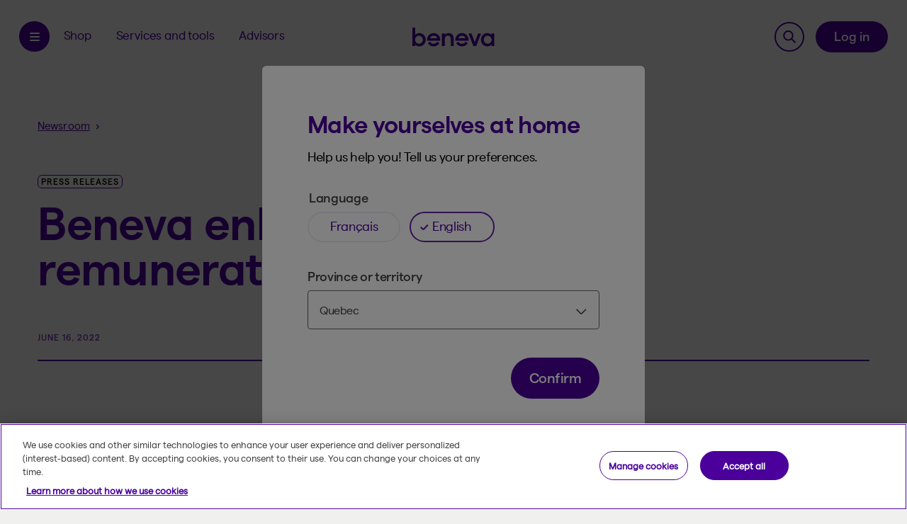

--- FILE ---
content_type: text/html; charset=UTF-8
request_url: https://www.beneva.ca/en/newsroom/beneva-enhances-employee-remuneration
body_size: 13354
content:

<!DOCTYPE html>
<html lang="en" dir="ltr" prefix="og: https://ogp.me/ns#" style="--env-color: #F55A47; --env-name: &#039;PROD&#039;;">

  <head>
    <link rel="shortcut icon" href="/themes/custom/beneva/favicon.ico" type="image/vnd.microsoft.icon">
    <link rel="preload" as="font" href="/themes/custom/beneva/dist/fonts/beneva-icons.woff2" type="font/woff2" crossorigin="anonymous">
    <link rel="preload" as="font" href="/themes/custom/beneva/fonts/matter-beneva-regular-webfont.woff2" type="font/woff2" crossorigin="anonymous">
    <link rel="preload" as="font" href="/themes/custom/beneva/fonts/matter-beneva-regular-webfont.woff" type="font/woff" crossorigin="anonymous">
    <link rel="preload" as="font" href="/themes/custom/beneva/fonts/matter-beneva-semibold-webfont.woff2" type="font/woff2" crossorigin="anonymous">
    <link rel="preload" as="font" href="/themes/custom/beneva/fonts/matter-beneva-semibold-webfont.woff" type="font/woff" crossorigin="anonymous">
    <link rel="preload" as="font" href="/themes/custom/beneva/fonts/matter-beneva-medium-webfont.woff2" type="font/woff2" crossorigin="anonymous">
    <link rel="preload" as="font" href="/themes/custom/beneva/fonts/matter-beneva-medium-webfont.woff" type="font/woff" crossorigin="anonymous">
    <link rel="preload" as="font" href="/themes/custom/beneva/fonts/suisseworks-medium-webfont.woff2" type="font/woff2" crossorigin="anonymous">
    <link rel="preload" as="font" href="/themes/custom/beneva/fonts/suisseworks-medium-webfont.woff" type="font/woff" crossorigin="anonymous">
    <meta charset="utf-8" />
<!-- Beneva Cybermétrie --><script>      (function(w,d,s,l,i){w[l]=w[l]||[];w[l].push({'gtm.start':
      new Date().getTime(),event:'gtm.js'});var f=d.getElementsByTagName(s)[0],
      j=d.createElement(s),dl=l!='dataLayer'?'&l='+l:'';j.async=true;j.src=
      'https://collect.beneva.ca/gtm.js?id='+i+dl+ '&gtm_auth=TLGtvB6cjBNF4nHw9NkvhA&gtm_preview=env-1&gtm_cookies_win=x';f.parentNode.insertBefore(j,f);
      })(window,document,'script','dataLayer','GTM-T6VRBB7');</script>
<!-- End Beneva Cybermétrie --><meta name="description" content="Quebec City, June 16, 2022 – Beneva made a move to improve the salary conditions of all its employees. The initiative stems from a willingness by this new company, born of La Capitale and SSQ Insurance, to make itself more competitive in the insurance industry. Last December, Beneva introduced professional and manager salary scales that are favourably positioned with respect to those of the Canadian insurance market, which resulted in direct adjustments to the remuneration of many positions and employees." />
<link rel="canonical" href="https://www.beneva.ca/en/newsroom/beneva-enhances-employee-remuneration" />
<link rel="image_src" href="/sites/beneva/files/2022-01/og-image.jpeg" />
<meta property="og:url" content="https://www.beneva.ca/en/newsroom/beneva-enhances-employee-remuneration" />
<meta property="og:description" content="At Beneva, we put people first. We support our customers through all stages of their lives, by giving them peace of mind and contributing to the well-being of the community." />
<meta property="og:image" content="https://www.beneva.ca/sites/beneva/files/2022-01/og-image.jpeg" />
<meta property="og:image:url" content="https://www.beneva.ca/sites/beneva/files/2022-01/og-image.jpeg" />
<meta property="og:image:secure_url" content="https://www.beneva.ca/sites/beneva/files/2022-01/og-image.jpeg" />
<link rel="apple-touch-icon" sizes="180x180" href="/themes/custom/beneva/favicons/apple-touch-icon.png"/>
<link rel="icon" type="image/png" sizes="32x32" href="/themes/custom/beneva/favicons/favicon-32x32.png"/>
<link rel="icon" type="image/png" sizes="16x16" href="/themes/custom/beneva/favicons/favicon-16x16.png"/>
<link rel="manifest" href="/themes/custom/beneva/favicons/site.webmanifest"/>
<meta name="msapplication-TileColor" content="#da532c"/>
<meta name="theme-color" content="#ffffff"/>
<meta name="favicon-generator" content="Drupal responsive_favicons + realfavicongenerator.net" />
<meta name="MobileOptimized" content="width" />
<meta name="HandheldFriendly" content="true" />
<meta name="viewport" content="width=device-width, initial-scale=1.0" />
<script type="application/ld+json">{
    "@context": "https://schema.org",
    "@graph": [
        {
            "@type": "NewsArticle",
            "headline": "Beneva enhances employee remuneration",
            "datePublished": "2022-06-16T09:18:01-0400",
            "author": {
                "@type": "Organization",
                "name": "Beneva",
                "url": "https://www.beneva.ca/en"
            },
            "publisher": {
                "@type": "Organization",
                "name": "Beneva",
                "logo": {
                    "@type": "ImageObject",
                    "url": "https://www.beneva.ca/themes/custom/beneva/src/svg/assets/logo-beneva.svg"
                }
            },
            "mainEntityOfPage": "https://www.beneva.ca/en/newsroom/beneva-enhances-employee-remuneration"
        }
    ]
}</script>
<link rel="alternate" hreflang="fr" href="https://www.beneva.ca/fr/salle-presse/beneva-bonifie-conditions-salariales-employes" />
<link rel="alternate" hreflang="en" href="https://www.beneva.ca/en/newsroom/beneva-enhances-employee-remuneration" />
<script>window.a2a_config=window.a2a_config||{};a2a_config.callbacks=[];a2a_config.overlays=[];a2a_config.templates={};a2a_config.onclick = 1;
a2a_config.num_services = 4;
a2a_config.show_title = 0;
a2a_config.color_bg = "FFFFFF";
a2a_config.color_main = "4B009B";
a2a_config.icon_color = "4B009B";
a2a_config.color_link_text = "4B009B";
a2a_config.color_link_text_hover = "CCCCCCCCC";
a2a_config.prioritize = [ 'facebook', 'twitter', 'linkedin', 'email', ];</script>
<style>
.a2a_more { display: none; }
</style>

    <title>Beneva enhances employee remuneration | Beneva</title>
    <link rel="stylesheet" media="all" href="/sites/beneva/files/css/css_7MpdUTTG9XiHLStWbakqcZxMjW54gHsjpxaSFvTAo_I.css?delta=0&amp;language=en&amp;theme=beneva&amp;include=eJyFzkEOwjAMBMAPJc2TKicxxci1o9gB-nskyKWXctrVag4LtbqCHAlmWW5dxUNGwSekjTUDR_ODSba5rq7KTi3NDEU7pqJ7U0FxWyYrHCMwdr8Cebir_BeRyjUjacOjIfRy_7naRwNe4AHv01AJWLdg5Piiiuv3YyIhD3aY454yGH4ATxlsqA" />
<link rel="stylesheet" media="all" href="/sites/beneva/files/css/css_CxieTavZPFxiGG3GOsK2mfsUbM-DMUat5TPBK-IoZ68.css?delta=1&amp;language=en&amp;theme=beneva&amp;include=eJyFzkEOwjAMBMAPJc2TKicxxci1o9gB-nskyKWXctrVag4LtbqCHAlmWW5dxUNGwSekjTUDR_ODSba5rq7KTi3NDEU7pqJ7U0FxWyYrHCMwdr8Cebir_BeRyjUjacOjIfRy_7naRwNe4AHv01AJWLdg5Piiiuv3YyIhD3aY454yGH4ATxlsqA" />

    <script src="/sites/beneva/files/js/js_--8L8b6tR4rx7FLxvwVtxAGvA5mC5I3Y1imCFotrkyw.js?scope=header&amp;delta=0&amp;language=en&amp;theme=beneva&amp;include=[base64]"></script>

  </head>

  <body class="node-4936 node-type-news outside-qc path-node page-node-type-news" data-language="en">
        <a href="#main" class="skip--link button button-primary button-large">
      Skip to content    </a>
    <div class="site-content">
      
        <div class="dialog-off-canvas-main-canvas" data-off-canvas-main-canvas>
    





<header role="banner" id="layout-header" class="headroom">
  
  <div>
    <div id="block-sitewidealert">
  
    
      <div data-sitewide-alert></div>
  </div>

  </div>

  <div class="header__wrapper">
    <div class="layout-wrapper">
      <div class="header-content header__regular">
                  <div class="header-menu">
            <button class="button-navbar-toggler visible-on-desktop" data-cbername="btn:menu">
              Open the menu
            </button>

            <div id="sidr" class="nav-offcanvas left">
              <div class="nav-offcanvas--inner theme-violet is-theme--dark bg-violet">
                <div class="nav-offcanvas--header">
                  <button class="button-close-offcanvas js-close-offcanvas">
                    <span class="sr-only">Fermer le menu</span>
                  </button>

                                      

<button class="language-switcher-button js-preferences-modal-trigger"
    href="/modal/preferences"
    data-target="languageSelectionModal"
    data-cbername="btn:menu:language-switcher"
    role="button">

  <span class="sr-only">Open the language and province selection menu.</span>
  <span class="language-switcher-content language">
    <span class="sr-only"> Language selected: </span>
    <span>EN</span><span class="sr-only">.</span>
  </span>
  <span class="language-switcher-content province">
    <span class="sr-only"> Selected province: </span>
    <span>QC</span><span class="sr-only">.</span>
  </span>

</button>

                                  </div>
                

<nav role="navigation" aria-label="Main menu">

  
                                                        <ul class="menu menu-offcanvas main-menu" id="menu--main">
                                                          
                  
          
          <li class="menu-item nav-item li-level-0">
                                                  <a href="/en" class="nav-link-ssq nav-link--level-0" data-cbername="main-mid-3d43e7fc-4ca0-4cfb-a64b-a0968266a9d8" aria-haspopup="false">Home</a>
                                                </li>

                                                      
                  
          
          <li class="menu-item nav-item nav-item--expanded nav-item--group li-level-0">
                                                  <button class="product nav-link-ssq nav-link--level-0" id="magasiner" data-cbername="main-mid-aa7929e2-8183-415e-88d2-ef146ed26632" aria-haspopup="true" type="button">Shop</button>
                                                                                                                      <ul class="menu menu-offcanvas main-menu submenu" id="sub-aa7929e2-8183-415e-88d2-ef146ed26632"role="presentation">
          <li class="menu-item nav-item back-item">
            <button class="back-button nav-link-ssq">
              <span class="sr-only">Back to</span>
              <span class="text">Main menu</span>
            </button>
          </li>
                    <li class="group-title">
          <h2 class="font-style-reset text">Shop</h2>
                  </li>
                                                    
                  
          
          <li class="menu-item nav-item nav-item--expanded nav-item--group li-level-1">
                                                  <button class="nav-link-ssq nav-link--level-1 sub-link" data-cbername="main-mid-6904556a-8c0a-486c-8fe4-337ff85bf757" aria-haspopup="true" type="button">Insurance</button>
                                                                                                                      <ul class="menu menu-offcanvas main-menu submenu" id="sub-6904556a-8c0a-486c-8fe4-337ff85bf757"role="presentation">
          <li class="menu-item nav-item back-item">
            <button class="back-button nav-link-ssq">
              <span class="sr-only">Back to</span>
              <span class="text">Shop</span>
            </button>
          </li>
                    <li class="group-title">
          <h2 class="font-style-reset text">Insurance</h2>
                  </li>
                                                    
                  
          
          <li class="menu-item nav-item nav-item--expanded nav-item--group li-level-2 ssq-menu-group">
                                                                <h3 class="nav-link-ssq font-style-reset ">Individuals</h3>
                                                                                          <ul class="menu menu-offcanvas main-menu submenu" id="sub-025e2db2-6763-40e5-bbf8-55a02f636026"role="presentation">
          <li class="menu-item nav-item back-item">
            <button class="back-button nav-link-ssq">
              <span class="sr-only">Back to</span>
              <span class="text">Insurance</span>
            </button>
          </li>
                    <li class="group-title">
          <h2 class="font-style-reset text">Individuals</h2>
                  </li>
                                                    
                                                      
                                                      
                  
          
          <li class="menu-item nav-item nav-item--expanded nav-item--group li-level-3">
                                                  <button class="nav-link-ssq nav-link--level-3 sub-link" data-cbername="main-mid-a3872d40-2292-45e6-ac0f-1a298722a250" aria-haspopup="true" type="button">Life and health insurance</button>
                                                                                                                      <ul class="menu menu-offcanvas main-menu submenu" id="sub-a3872d40-2292-45e6-ac0f-1a298722a250">
          <li class="menu-item nav-item back-item">
            <button class="back-button nav-link-ssq">
              <span class="sr-only">Back to</span>
              <span class="text">Individuals</span>
            </button>
          </li>
                    <li class="group-title">
          <h2 class="font-style-reset text">Life and health insurance</h2>
                  </li>
                                                    
                  
          
          <li class="menu-item nav-item li-level-4">
                                                  <a href="/en/life-health-insurance" class="nav-link-ssq nav-link--level-4 sub-link" data-cbername="main-mid-0017fa86-f865-48b0-8765-9ad96ca23cae" aria-haspopup="false">All products</a>
                                                </li>

                                                      
                  
          
          <li class="menu-item nav-item li-level-4">
                                                  <a href="/en/life-health-insurance/life" class="nav-link-ssq nav-link--level-4 sub-link" data-cbername="main-mid-3bb861f7-8c40-4e2c-8346-364666a4c3be" aria-haspopup="false">Life</a>
                                                </li>

                                                      
                  
          
          <li class="menu-item nav-item li-level-4">
                                                  <a href="/en/life-health-insurance/critical-illness-insurance" class="nav-link-ssq nav-link--level-4 sub-link" data-cbername="main-mid-8da2e9a9-11b6-468f-89ea-5fc44d5222c4" aria-haspopup="false">Critical illness</a>
                                                </li>

                                                      
                  
          
          <li class="menu-item nav-item li-level-4">
                                                  <a href="/en/life-health-insurance/disability-insurance" class="nav-link-ssq nav-link--level-4 sub-link" data-cbername="main-mid-1cf33ba3-2488-4c6e-8889-512cab63a410" aria-haspopup="false">Disability</a>
                                                </li>

                                                      
                  
          
          <li class="menu-item nav-item li-level-4">
                                                  <a href="/en/life-health-insurance/retirement-end-employment" class="nav-link-ssq nav-link--level-4 sub-link" data-cbername="main-mid-502ef2b2-518f-4fa7-84a4-9b25c4f0c8e3" aria-haspopup="false">Retirement or end of employment</a>
                                                </li>

                    </ul>
      
                      </li>

                    </ul>
      
                      </li>

                                                      
                  
          
          <li class="menu-item nav-item nav-item--expanded nav-item--group li-level-2 ssq-menu-group">
                                                                <h3 class="nav-link-ssq font-style-reset ">Businesses, groups and associations</h3>
                                                                                          <ul class="menu menu-offcanvas main-menu submenu" id="sub-fc7f8225-7f59-4e59-a9a7-7359e328e9a2"role="presentation">
          <li class="menu-item nav-item back-item">
            <button class="back-button nav-link-ssq">
              <span class="sr-only">Back to</span>
              <span class="text">Insurance</span>
            </button>
          </li>
                    <li class="group-title">
          <h2 class="font-style-reset text">Businesses, groups and associations</h2>
                  </li>
                                                    
                  
          
          <li class="menu-item nav-item li-level-3">
                                                  <a href="/en/group-insurance" class="nav-link-ssq nav-link--level-3 sub-link" data-cbername="main-mid-4686a598-03c7-4d18-bb85-67b70a8f24bf" aria-haspopup="false">Group insurance</a>
                                                </li>

                                                      
                                                      
                    </ul>
      
                      </li>

                    </ul>
      
                      </li>

                                                      
                  
          
          <li class="menu-item nav-item nav-item--expanded nav-item--group li-level-1">
                                                  <button class="nav-link-ssq nav-link--level-1 sub-link" data-cbername="main-mid-8abd5d99-f956-4c88-bbe2-2a9c988e7a16" aria-haspopup="true" type="button">Savings and investments </button>
                                                                                                                      <ul class="menu menu-offcanvas main-menu submenu" id="sub-8abd5d99-f956-4c88-bbe2-2a9c988e7a16"role="presentation">
          <li class="menu-item nav-item back-item">
            <button class="back-button nav-link-ssq">
              <span class="sr-only">Back to</span>
              <span class="text">Shop</span>
            </button>
          </li>
                    <li class="group-title">
          <h2 class="font-style-reset text">Savings and investments </h2>
                  </li>
                                                    
                  
          
          <li class="menu-item nav-item li-level-2">
                                                  <a href="/en/savings-investments" class="secondary-item nav-link-ssq nav-link--level-2 sub-link" data-cbername="main-mid-906b5483-b08b-4ed1-895b-5d22e841690f" aria-haspopup="false">All products</a>
                                                </li>

                                                      
                  
          
          <li class="menu-item nav-item nav-item--expanded nav-item--group li-level-2 ssq-menu-group">
                                                                <h3 class="nav-link-ssq font-style-reset ">Savings Plans</h3>
                                                                                          <ul class="menu menu-offcanvas main-menu submenu" id="sub-ddc1f6a8-1201-4fd2-982f-f89c6cbe291f">
          <li class="menu-item nav-item back-item">
            <button class="back-button nav-link-ssq">
              <span class="sr-only">Back to</span>
              <span class="text">Savings and investments </span>
            </button>
          </li>
                    <li class="group-title">
          <h2 class="font-style-reset text">Savings Plans</h2>
                  </li>
                                                    
                  
          
          <li class="menu-item nav-item li-level-3">
                                                  <a href="/en/savings-investments/rrsp" class="nav-link-ssq nav-link--level-3 sub-link" data-cbername="main-mid-90ce3070-47b9-4ff2-9fbf-2188129a2f1f" aria-haspopup="false">RRSP</a>
                                                </li>

                                                      
                  
          
          <li class="menu-item nav-item li-level-3">
                                                  <a href="/en/savings-investments/tfsa" class="nav-link-ssq nav-link--level-3 sub-link" data-cbername="main-mid-e046325b-7fb3-472b-a2d9-7b7d7e9c5898" aria-haspopup="false">TFSA</a>
                                                </li>

                                                      
                  
          
          <li class="menu-item nav-item li-level-3">
                                                  <a href="/en/savings-investments/lif" class="nav-link-ssq nav-link--level-3 sub-link" data-cbername="main-mid-ce8e82f8-fb1f-452a-bd18-a65944e2b2b5" aria-haspopup="false">LIF</a>
                                                </li>

                                                      
                  
          
          <li class="menu-item nav-item li-level-3">
                                                  <a href="/en/savings-investments/rrif" class="nav-link-ssq nav-link--level-3 sub-link" data-cbername="main-mid-01d50a1b-d623-429d-8a76-58000b46ec3c" aria-haspopup="false">RRIF</a>
                                                </li>

                                                      
                  
          
          <li class="menu-item nav-item li-level-3">
                                                  <a href="/en/savings-investments/lira" class="nav-link-ssq nav-link--level-3 sub-link" data-cbername="main-mid-c86dde7a-5978-451a-ac33-3c20e351dc8b" aria-haspopup="false">LIRA</a>
                                                </li>

                                                      
                  
          
          <li class="menu-item nav-item li-level-3">
                                                  <a href="/en/savings-investments/ipp" class="nav-link-ssq nav-link--level-3 sub-link" data-cbername="main-mid-3228426e-f6ec-4211-bf66-e2da4f69a4e2" aria-haspopup="false">IPP</a>
                                                </li>

                    </ul>
      
                      </li>

                                                      
                  
          
          <li class="menu-item nav-item nav-item--expanded nav-item--group li-level-2 ssq-menu-group">
                                                                <h3 class="nav-link-ssq font-style-reset ">Investment Products</h3>
                                                                                          <ul class="menu menu-offcanvas main-menu submenu" id="sub-fed26e97-f1ac-406a-b2ef-9677685c8fee">
          <li class="menu-item nav-item back-item">
            <button class="back-button nav-link-ssq">
              <span class="sr-only">Back to</span>
              <span class="text">Savings and investments </span>
            </button>
          </li>
                    <li class="group-title">
          <h2 class="font-style-reset text">Investment Products</h2>
                  </li>
                                                    
                  
          
          <li class="menu-item nav-item li-level-3">
                                                  <a href="/en/savings-investments/investment-accounts" class="nav-link-ssq nav-link--level-3 sub-link" data-cbername="main-mid-c4a99350-e62c-439e-8293-1668f1c0a4e1" aria-haspopup="false">Investment accounts</a>
                                                </li>

                                                      
                  
          
          <li class="menu-item nav-item li-level-3">
                                                  <a href="/en/savings-investments/segregated-funds" class="nav-link-ssq nav-link--level-3 sub-link" data-cbername="main-mid-cb6a39a8-5591-4f18-b145-c047d27b5696" aria-haspopup="false">Segregated funds</a>
                                                </li>

                                                      
                  
          
          <li class="menu-item nav-item li-level-3">
                                                  <a href="/en/savings-investments/gia" class="nav-link-ssq nav-link--level-3 sub-link" data-cbername="main-mid-98b042b0-fdfa-49d3-886c-063cadd6f96b" aria-haspopup="false">Traditional GIA</a>
                                                </li>

                                                      
                  
          
          <li class="menu-item nav-item li-level-3">
                                                  <a href="/en/savings-investments/equity-index-gia" class="nav-link-ssq nav-link--level-3 sub-link" data-cbername="main-mid-cc4569c8-00b1-42c2-b44c-0fa527b6e12a" aria-haspopup="false">Equity Index GIA</a>
                                                </li>

                                                      
                  
          
          <li class="menu-item nav-item li-level-3">
                                                  <a href="/en/savings-investments/annuities" class="nav-link-ssq nav-link--level-3 sub-link" data-cbername="main-mid-51012f51-8aa5-4bd1-89bd-25b838a98a3b" aria-haspopup="false">Annuities</a>
                                                </li>

                                                      
                    </ul>
      
                      </li>

                                                      
                  
          
          <li class="menu-item nav-item nav-item--expanded nav-item--group li-level-2 ssq-menu-group">
                                                                <h3 class="nav-link-ssq font-style-reset ">Business services</h3>
                                                                                          <ul class="menu menu-offcanvas main-menu submenu" id="sub-99ce4fc2-b77a-4f16-b5a4-9ecef7262cc4">
          <li class="menu-item nav-item back-item">
            <button class="back-button nav-link-ssq">
              <span class="sr-only">Back to</span>
              <span class="text">Savings and investments </span>
            </button>
          </li>
                    <li class="group-title">
          <h2 class="font-style-reset text">Business services</h2>
                  </li>
                                                    
                  
          
          <li class="menu-item nav-item li-level-3">
                                                  <a href="/en/savings-invesments/institutional-investment" class="nav-link-ssq nav-link--level-3 sub-link" data-cbername="main-mid-7446be02-f0e5-42e7-8541-a54b751b8bad" aria-haspopup="false">Institutional investments</a>
                                                </li>

                    </ul>
      
                      </li>

                    </ul>
      
                      </li>

                    </ul>
      
                      </li>

                                                      
                  
          
          <li class="menu-item nav-item nav-item--expanded nav-item--group li-level-0">
                                                  <button class="services-tools advisors services-tools advisors services-tools advisors services-tools advisors nav-link-ssq nav-link--level-0" id="services-outils" data-cbername="main-mid-572ffa10-20ea-4320-ba30-b948cf83b3ec" aria-haspopup="true" type="button">Services, tools and advice</button>
                                                                                                                      <ul class="menu menu-offcanvas main-menu submenu" id="sub-572ffa10-20ea-4320-ba30-b948cf83b3ec"role="presentation">
          <li class="menu-item nav-item back-item">
            <button class="back-button nav-link-ssq">
              <span class="sr-only">Back to</span>
              <span class="text">Main menu</span>
            </button>
          </li>
                    <li class="group-title">
          <h2 class="font-style-reset text">Services, tools and advice</h2>
                  </li>
                                                    
                  
          
          <li class="menu-item nav-item nav-item--expanded nav-item--group li-level-1 ssq-menu-group">
                                                                <h3 class="nav-link-ssq font-style-reset ">Services for Insured Persons</h3>
                                                                                          <ul class="menu menu-offcanvas main-menu submenu" id="sub-f4204b60-f963-4156-b197-b2444565e63f"role="presentation">
          <li class="menu-item nav-item back-item">
            <button class="back-button nav-link-ssq">
              <span class="sr-only">Back to</span>
              <span class="text">Services, tools and advice</span>
            </button>
          </li>
                    <li class="group-title">
          <h2 class="font-style-reset text">Services for Insured Persons</h2>
                  </li>
                                                    
                  
          
          <li class="menu-item nav-item nav-item--expanded nav-item--group li-level-2">
                                                  <button class="nav-link-ssq nav-link--level-2 sub-link" data-cbername="main-mid-f360f781-f70a-446b-97c5-be9bcac88a74" aria-haspopup="true" type="button">Claims</button>
                                                                                                                      <ul class="menu menu-offcanvas main-menu submenu" id="sub-f360f781-f70a-446b-97c5-be9bcac88a74">
          <li class="menu-item nav-item back-item">
            <button class="back-button nav-link-ssq">
              <span class="sr-only">Back to</span>
              <span class="text">Services for Insured Persons</span>
            </button>
          </li>
                    <li class="group-title">
          <h2 class="font-style-reset text">Claims</h2>
                  </li>
                                                    
                  
          
          <li class="menu-item nav-item li-level-3">
                                                  <a href="/en/claims/group" class="nav-link-ssq nav-link--level-3 sub-link" data-cbername="main-mid-dbac94f3-fe41-4e70-88c6-c896ab9ef1f1" aria-haspopup="false">Group insurance</a>
                                                </li>

                                                      
                                                      
                                                      
                                                      
                  
          
          <li class="menu-item nav-item li-level-3">
                                                  <a href="/en/claims/life-health" class="nav-link-ssq nav-link--level-3 sub-link" data-cbername="main-mid-8d5e4f67-41ef-4b01-a09a-ba6d21984e41" aria-haspopup="false">Life and health</a>
                                                </li>

                    </ul>
      
                      </li>

                                                      
                    </ul>
      
                      </li>

                                                      
                  
          
          <li class="menu-item nav-item nav-item--expanded nav-item--group li-level-1 ssq-menu-group">
                                                                <h3 class="nav-link-ssq font-style-reset ">Tools and Guides</h3>
                                                                                          <ul class="menu menu-offcanvas main-menu submenu" id="sub-fea37cd3-89da-40fa-ab3d-89eb99fa72f2">
          <li class="menu-item nav-item back-item">
            <button class="back-button nav-link-ssq">
              <span class="sr-only">Back to</span>
              <span class="text">Services, tools and advice</span>
            </button>
          </li>
                    <li class="group-title">
          <h2 class="font-style-reset text">Tools and Guides</h2>
                  </li>
                                                    
                  
          
          <li class="menu-item nav-item li-level-2">
                                                  <a href="/en/help" class="nav-link-ssq nav-link--level-2 sub-link" data-cbername="main-mid-9a3e0a4b-59bd-40b0-b9e1-9dc5274ce779" aria-haspopup="false">Help Hub</a>
                                                </li>

                                                      
                  
          
          <li class="menu-item nav-item li-level-2">
                                                  <a href="/en/blog" class="nav-link-ssq nav-link--level-2 sub-link" data-cbername="main-mid-f1810b08-5426-470c-aaa2-d4b1c4a4d12e" aria-haspopup="false">Tips and tricks</a>
                                                </li>

                                                      
                  
          
          <li class="menu-item nav-item li-level-2">
                                                  <a href="/en/find-a-form" class="nav-link-ssq nav-link--level-2 sub-link" data-cbername="main-mid-4211e44e-7af2-4e47-b2ca-6404a1c5e2ef" aria-haspopup="false">Forms and documents</a>
                                                </li>

                    </ul>
      
                      </li>

                                                      
                  
          
          <li class="menu-item nav-item nav-item--expanded nav-item--group li-level-1 ssq-menu-group">
                                                                <h3 class="nav-link-ssq font-style-reset ">Online Services</h3>
                                                                                          <ul class="menu menu-offcanvas main-menu submenu" id="sub-2014c389-e3de-40c8-b616-d47548bbbda2">
          <li class="menu-item nav-item back-item">
            <button class="back-button nav-link-ssq">
              <span class="sr-only">Back to</span>
              <span class="text">Services, tools and advice</span>
            </button>
          </li>
                    <li class="group-title">
          <h2 class="font-style-reset text">Online Services</h2>
                  </li>
                                                    
                  
          
          <li class="menu-item nav-item li-level-2">
                                                  <a href="/en/mobile-app" class="nav-link-ssq nav-link--level-2 sub-link" data-cbername="main-mid-cb07a57b-8c1b-405a-8078-30b1baab1ca1" aria-haspopup="false">Mobile app</a>
                                                </li>

                                                      
                  
          
          <li class="menu-item nav-item li-level-2">
                                                  <a href="/en/group-administrators-centre" class="nav-link-ssq nav-link--level-2 sub-link" data-cbername="main-mid-8602c3ab-52e3-4d9c-8117-075d2c83c6a8" aria-haspopup="false">Administrator Centre</a>
                                                </li>

                    </ul>
      
                      </li>

                    </ul>
      
                      </li>

                                                      
                  
          
          <li class="menu-item nav-item nav-item--expanded nav-item--group li-level-0">
                                                  <button class="nav-link-ssq nav-link--level-0" id="section-conseillers" data-cbername="main-mid-67ce3451-1731-479e-99a0-99dc43be9aeb" aria-haspopup="true" type="button">Advisors</button>
                                                                                                                      <ul class="menu menu-offcanvas main-menu submenu" id="sub-67ce3451-1731-479e-99a0-99dc43be9aeb"role="presentation">
          <li class="menu-item nav-item back-item">
            <button class="back-button nav-link-ssq">
              <span class="sr-only">Back to</span>
              <span class="text">Main menu</span>
            </button>
          </li>
                    <li class="group-title">
          <h2 class="font-style-reset text">Advisors</h2>
                  </li>
                                                    
                  
          
          <li class="menu-item nav-item nav-item--expanded nav-item--group li-level-1 ssq-menu-group">
                                                                <h3 class="nav-link-ssq font-style-reset hide">Empty</h3>
                                                                                          <ul class="menu menu-offcanvas main-menu submenu" id="sub-76d64a2f-d007-404c-bf66-1266f40d27d9"role="presentation">
          <li class="menu-item nav-item back-item">
            <button class="back-button nav-link-ssq">
              <span class="sr-only">Back to</span>
              <span class="text">Advisors</span>
            </button>
          </li>
                    <li class="group-title">
          <h2 class="font-style-reset text">Empty</h2>
                  </li>
                                                    
                  
          
          <li class="menu-item nav-item li-level-2">
                                                  <a href="/en/group-insurance-advisors" class="nav-link-ssq nav-link--level-2 sub-link" data-cbername="main-mid-7b749f48-b56d-4703-9c7f-3cf2d822d8cc" aria-haspopup="false">Group insurance</a>
                                                </li>

                                                      
                  
          
          <li class="menu-item nav-item nav-item--expanded nav-item--group li-level-2">
                                                  <button class="nav-link-ssq nav-link--level-2 sub-link" data-cbername="main-mid-b604d6d6-5c70-41e6-8464-81a8427f5b05" aria-haspopup="true" type="button">Individual insurance and investments</button>
                                                                                                                      <ul class="menu menu-offcanvas main-menu submenu" id="sub-b604d6d6-5c70-41e6-8464-81a8427f5b05"role="presentation">
          <li class="menu-item nav-item back-item">
            <button class="back-button nav-link-ssq">
              <span class="sr-only">Back to</span>
              <span class="text">Empty</span>
            </button>
          </li>
                    <li class="group-title">
          <h2 class="font-style-reset text">Individual insurance and investments</h2>
                  </li>
                                                    
                  
          
          <li class="menu-item nav-item li-level-3">
                                                  <a href="/en/iifs-brokers" class="nav-link-ssq nav-link--level-3 sub-link" data-cbername="main-mid-f986a2e7-4970-441f-92c4-3cbffba76017" aria-haspopup="false">Overview</a>
                                                </li>

                                                      
                  
          
          <li class="menu-item nav-item li-level-3">
                                                  <a href="/en/iifs-brokers/document-centre" class="nav-link-ssq nav-link--level-3 sub-link" data-cbername="main-mid-3fb2c6c7-1567-452b-baac-ce64ca9b2ba5" aria-haspopup="false">Document Centre</a>
                                                </li>

                                                      
                  
          
          <li class="menu-item nav-item li-level-3">
                                                  <a href="/en/iifs-brokers/rates-returns" class="nav-link-ssq nav-link--level-3 sub-link" data-cbername="main-mid-aa472807-a4b0-4f38-922f-fe82adeb6d5b" aria-haspopup="false">Rates and returns</a>
                                                </li>

                                                      
                  
          
          <li class="menu-item nav-item li-level-3">
                                                  <a href="/en/iifs-brokers/online-tools-services" class="nav-link-ssq nav-link--level-3 sub-link" data-cbername="main-mid-d1386eb3-8052-43f1-bc53-ef280692f288" aria-haspopup="false">Online tools and services</a>
                                                </li>

                                                      
                  
          
          <li class="menu-item nav-item nav-item--expanded nav-item--group li-level-3">
                                                  <a href="/en/iifs-brokers/blog" class="nav-link-ssq nav-link--level-3 sub-link" data-cbername="main-mid-168f7cd8-5f67-45ba-bd74-9634881c5237" aria-haspopup="true">Advisor blog</a>
                                                                                                                      <ul class="menu menu-offcanvas main-menu submenu" id="sub-168f7cd8-5f67-45ba-bd74-9634881c5237">
          <li class="menu-item nav-item back-item">
            <button class="back-button nav-link-ssq">
              <span class="sr-only">Back to</span>
              <span class="text">Individual insurance and investments</span>
            </button>
          </li>
                    <li class="group-title">
          <h2 class="font-style-reset text">Advisor blog</h2>
                  </li>
                                                    
                  
          
          <li class="menu-item nav-item li-level-4">
                                                  <a href="/en/iifs-brokers/blog/life-and-health-insurance/loan-mortgage-insurance-show-them-difference-between-banks-insurers" class="nav-link-ssq nav-link--level-4 sub-link" data-cbername="main-mid-77916c2c-c855-4169-b299-9d4bebaca14a" aria-haspopup="false">Assurance prêt et assurance prêt hypothécaire : la banque ou l’assureur?</a>
                                                </li>

                    </ul>
      
                      </li>

                    </ul>
      
                      </li>

                    </ul>
      
                      </li>

                    </ul>
      
                      </li>

                                                      
                  
          
          <li class="menu-item nav-item nav-item--expanded nav-item--group li-level-0">
                                                  <button class="secondary-item nav-link-ssq nav-link--level-0" data-cbername="main-mid-73e3f9d6-4650-47e0-a9e9-1e597dac28e4" aria-haspopup="true" type="button">About us</button>
                                                                                                                      <ul class="menu menu-offcanvas main-menu submenu" id="sub-73e3f9d6-4650-47e0-a9e9-1e597dac28e4"role="presentation">
          <li class="menu-item nav-item back-item">
            <button class="back-button nav-link-ssq">
              <span class="sr-only">Back to</span>
              <span class="text">Main menu</span>
            </button>
          </li>
                    <li class="group-title">
          <h2 class="font-style-reset text">About us</h2>
                  </li>
                                                    
                  
          
          <li class="menu-item nav-item nav-item--expanded nav-item--group li-level-1 ssq-menu-group">
                                                                <h3 class="nav-link-ssq font-style-reset ">Our story</h3>
                                                                                          <ul class="menu menu-offcanvas main-menu submenu" id="sub-98179c66-66d3-4054-a612-cbca0d46ef1a">
          <li class="menu-item nav-item back-item">
            <button class="back-button nav-link-ssq">
              <span class="sr-only">Back to</span>
              <span class="text">About us</span>
            </button>
          </li>
                    <li class="group-title">
          <h2 class="font-style-reset text">Our story</h2>
                  </li>
                                                    
                  
          
          <li class="menu-item nav-item li-level-2">
                                                  <a href="/en/who-we-are" class="nav-link-ssq nav-link--level-2 sub-link" data-cbername="main-mid-58e9497f-ddf7-403e-aeee-a6b0b55447fe" aria-haspopup="false">Who we are</a>
                                                </li>

                                                      
                  
          
          <li class="menu-item nav-item li-level-2">
                                                  <a href="/en/why-beneva" class="nav-link-ssq nav-link--level-2 sub-link" data-cbername="main-mid-fb1fe4ad-d648-488b-a6a2-9c35d85850d0" aria-haspopup="false">Why Beneva</a>
                                                </li>

                                                      
                  
          
          <li class="menu-item nav-item li-level-2">
                                                  <a href="/en/joining-forces" class="nav-link-ssq nav-link--level-2 sub-link" data-cbername="main-mid-8da99282-2949-4472-8a36-050fbf4aac1a" aria-haspopup="false">Joining forces</a>
                                                </li>

                                                      
                  
          
          <li class="menu-item nav-item li-level-2">
                                                  <a href="/en/mutual" class="nav-link-ssq nav-link--level-2 sub-link" data-cbername="main-mid-c09956c7-e215-430a-aad7-91be836d9420" aria-haspopup="false">Our Mutual</a>
                                                </li>

                    </ul>
      
                      </li>

                                                      
                  
          
          <li class="menu-item nav-item nav-item--expanded nav-item--group li-level-1 ssq-menu-group">
                                                                <h3 class="nav-link-ssq font-style-reset ">What&#039;s new</h3>
                                                                                          <ul class="menu menu-offcanvas main-menu submenu" id="sub-3d2bc24b-f9ed-4a38-a7eb-fe6d734cc7f3">
          <li class="menu-item nav-item back-item">
            <button class="back-button nav-link-ssq">
              <span class="sr-only">Back to</span>
              <span class="text">About us</span>
            </button>
          </li>
                    <li class="group-title">
          <h2 class="font-style-reset text">What&#039;s new</h2>
                  </li>
                                                    
                  
          
          <li class="menu-item nav-item li-level-2">
                                                  <a href="/en/newsroom" class="nav-link-ssq nav-link--level-2 sub-link" data-cbername="main-mid-63963891-ade9-4e6e-bcca-3920a0b3ef6a" aria-haspopup="false">Newsroom</a>
                                                </li>

                                                      
                  
          
          <li class="menu-item nav-item li-level-2">
                                                  <a href="/en/podcast/ca-arrive-a-tout-le-monde" class="nav-link-ssq nav-link--level-2 sub-link" data-cbername="main-mid-07d11a91-7bc0-49ef-bff7-68eee272b98d" aria-haspopup="false">Podcast</a>
                                                </li>

                    </ul>
      
                      </li>

                                                      
                  
          
          <li class="menu-item nav-item nav-item--expanded nav-item--group li-level-1 ssq-menu-group">
                                                                <h3 class="nav-link-ssq font-style-reset ">Reports and involvement</h3>
                                                                                          <ul class="menu menu-offcanvas main-menu submenu" id="sub-0226d84f-3da2-4c3d-9a21-2663d54aa0d8">
          <li class="menu-item nav-item back-item">
            <button class="back-button nav-link-ssq">
              <span class="sr-only">Back to</span>
              <span class="text">About us</span>
            </button>
          </li>
                    <li class="group-title">
          <h2 class="font-style-reset text">Reports and involvement</h2>
                  </li>
                                                    
                  
          
          <li class="menu-item nav-item li-level-2">
                                                  <a href="/en/financial-information" class="nav-link-ssq nav-link--level-2 sub-link" data-cbername="main-mid-d384e020-7f0e-4d51-9c39-99196b0bfbee" aria-haspopup="false">Financial information</a>
                                                </li>

                                                      
                  
          
          <li class="menu-item nav-item li-level-2">
                                                  <a href="/en/sustainability" class="nav-link-ssq nav-link--level-2 sub-link" data-cbername="main-mid-a3e2d0cd-59f8-4764-9c5c-a98caea4abe7" aria-haspopup="false">Sustainability</a>
                                                </li>

                                                      
                  
          
          <li class="menu-item nav-item li-level-2">
                                                  <a href="/en/donations-and-sponsorship" class="nav-link-ssq nav-link--level-2 sub-link" data-cbername="main-mid-e854e591-8587-4a37-be12-74467c2e0846" aria-haspopup="false">Donations and sponsorships</a>
                                                </li>

                    </ul>
      
                      </li>

                    </ul>
      
                      </li>

                                                      
                  
          
          <li class="menu-item nav-item li-level-0">
                                                  <a href="/en/commercial-space" class="secondary-item nav-link-ssq nav-link--level-0" data-cbername="main-mid-eb2d4961-f2fa-4cb4-8f9a-cda3716dbc9e" aria-haspopup="false">Commercial space for rent</a>
                                                </li>

                                                      
                  
          
          <li class="menu-item nav-item li-level-0">
                                                  <a href="/en/contact-us" class="secondary-item nav-link-ssq nav-link--level-0" data-cbername="main-mid-9ed8329c-98bd-410d-a92b-d2a5970bb412" aria-haspopup="false">Contact us</a>
                                                </li>

                                                      
                  
          
          <li class="menu-item nav-item li-level-0">
                                                  <a href="/en/jobs" class="secondary-item nav-link-ssq nav-link--level-0" data-cbername="main-mid-ae1b2839-6c91-4d9d-8a98-b65a22cee6a6" aria-haspopup="false">Jobs</a>
                                                </li>

                    </ul>
      

  </nav>


              </div>
            </div>

            <div id="sidr-connexion" class="nav-offcanvas right">
              <div class="nav-offcanvas--inner theme-realwhite is-theme--light light">
                <div class="nav-offcanvas--header">
                  <button class="button-close-offcanvas js-close-offcanvas">
                    <span class="sr-only">Fermer le menu</span>
                  </button>
                </div>

                <nav role="navigation" aria-labelledby="block-connexion-menu" id="block-connexion">
            
  <h2 class="visually-hidden" id="block-connexion-menu">Connexion</h2>
  

        

<nav role="navigation" aria-label="Log in">

  
                                                        <ul class="menu show-description menu-offcanvas connexion-menu" id="menu--connexion">
                    <li class="group-title">
          <h2 class="font-style-reset text">Log in</h2>
                      <div class="description">to our portal for</div>
                  </li>
                                                    
                  
          
          <li class="menu-item nav-item li-level-0">
                                                  <a href="https://session.beneva.ca?lang=en" target="_self" class="nav-link-ssq nav-link--level-0" data-cbername="main-mid-db6b09b1-2cad-4292-a0b9-dffb6cfb70d2" aria-haspopup="false">Clients</a>
                                                </li>

                                                      
                  
          
          <li class="menu-item nav-item nav-item--expanded nav-item--group li-level-0">
                                                  <button id="login-administrator" class="nav-link-ssq nav-link--level-0" data-cbername="main-mid-44f01f4f-26af-406b-8767-5c3f14221bd1" aria-haspopup="true" type="button">Administrators</button>
                                                                                                                      <ul class="menu show-description menu-offcanvas connexion-menu submenu" id="sub-44f01f4f-26af-406b-8767-5c3f14221bd1"role="presentation">
          <li class="menu-item nav-item back-item">
            <button class="back-button nav-link-ssq">
              <span class="sr-only">Back to</span>
              <span class="text">Log in</span>
            </button>
          </li>
                    <li class="group-title">
          <h2 class="font-style-reset text">Administrators</h2>
                      <div class="description">What do you manage?</div>
                  </li>
                                                    
                  
          
          <li class="menu-item nav-item li-level-1">
                                                  <a href="https://accueil.ac.beneva.ca/#/en/home" id="login-group-insurance" class="nav-link-ssq nav-link--level-1 sub-link" data-cbername="main-mid-7b1476cf-41ef-42f8-8c70-47079112f702" aria-haspopup="false">Group insurance</a>
                                                </li>

                                                      
                  
          
          <li class="menu-item nav-item li-level-1">
                                                  <a href="https://espaceconseiller.aisf.beneva.ca/?lang=en" target="_self" class="nav-link-ssq nav-link--level-1 sub-link" data-cbername="main-mid-1016ede4-8472-4c41-82ab-6d6ce5503b48" aria-haspopup="false">Institutional investments</a>
                                                </li>

                    </ul>
      
                      </li>

                                                      
                  
          
          <li class="menu-item nav-item nav-item--expanded nav-item--group li-level-0">
                                                  <button id="login-advisors" class="nav-link-ssq nav-link--level-0" data-cbername="main-mid-b241c358-8284-4837-9b59-05b34b9d0db3" aria-haspopup="true" type="button">Advisors</button>
                                                                                                                      <ul class="menu show-description menu-offcanvas connexion-menu submenu" id="sub-b241c358-8284-4837-9b59-05b34b9d0db3"role="presentation">
          <li class="menu-item nav-item back-item">
            <button class="back-button nav-link-ssq">
              <span class="sr-only">Back to</span>
              <span class="text">Log in</span>
            </button>
          </li>
                    <li class="group-title">
          <h2 class="font-style-reset text">Advisors</h2>
                      <div class="description">What type of contract?</div>
                  </li>
                                                    
                  
          
          <li class="menu-item nav-item li-level-1">
                                                  <a href="https://accueil.ac.beneva.ca/#/en/home" target="_self" id="login-advisors-group-insurance" class="nav-link-ssq nav-link--level-1 sub-link" data-cbername="main-mid-3ebe78d6-a0fb-4513-97c8-cd6b87cacc2d" aria-haspopup="false">Group insurance</a>
                                                </li>

                                                      
                  
          
          <li class="menu-item nav-item li-level-1">
                                                  <a href="https://espaceconseiller.aisf.beneva.ca/?lang=en" target="_self" class="nav-link-ssq nav-link--level-1 sub-link" data-cbername="main-mid-55c5c4eb-a38b-42d8-a680-5d6cbef2d0b3" aria-haspopup="false">Individual insurance and investments</a>
                                                </li>

                    </ul>
      
                      </li>

                                                      
                    </ul>
      

  </nav>


  </nav>

              </div>
            </div>

            <div class="nav-offcanvas--bg-overlay js-close-offcanvas"></div>

            

        
<nav role="navigation" aria-label="Shortcuts">
      <ul class="no-list-style header-short-nav" id="menu--header">
                                      
              <li>
                    <a href="#magasiner" class="js-preset-menu--main font-small" data-cbername="btn:menu:magasiner">Shop</a>
                  </li>
                                        
              <li>
                    <a href="#services-outils" class="js-preset-menu--main font-small">Services and tools</a>
                  </li>
                                        
              <li>
                    <a href="#section-conseillers" class="js-preset-menu--main font-small">Advisors</a>
                  </li>
              </ul>
</nav>

  


          </div>

          <div
            class="logo__container">
                        




  
  
  
<button  id="menuConnexionTriggerMobile" class="js-button-trigger-login inline-flex lg:hidden size-10 rounded-full p-0 cl_button cl_button--primary cl_button--sm" aria-label="Log in" data-target="menu-service-en-ligne" data-component-id="beneva_cl:button" type="button" data-cbername="btn:login">

  

  
  

              <i class="icon-user "></i>
  
  </button>


                          <div class="header-meta visible-on-mobile">
                




 
  <button  class="search-input-mobile mobile-search-button me-4 cl_button-icon" data-component-id="beneva_cl:button-icon">
            <span class="sr-only">Confirm</span>
    
    <span class="icon--container" aria-hidden="true">
      <i class="icon-magnifier icon--md"></i> 
    </span>
  </button> 

              </div>
            
            <a href="/en" class="logo logo-beneva logo-beneva" title="Beneva" data-cbername="logo-header">beneva</a>
            <button class="button-navbar-toggler visible-on-mobile" data-cbername="btn:menu">
              Open the menu
            </button>
          </div>

          <div class="header-meta visible-on-desktop-flex">
                          




 
  <button  class="search-input me-4 cl_button-icon" data-component-id="beneva_cl:button-icon">
            <span class="sr-only">Press Enter to search</span>
    
    <span class="icon--container" aria-hidden="true">
      <i class="icon-magnifier icon--md"></i> 
    </span>
  </button> 

            
            <div>
                            




  

<button  id="menuConnexionTriggerDesktop" class="js-button-trigger-login hidden lg:inline-flex cl_button cl_button--primary cl_button--md" data-target="menu-service-en-ligne" aria-expanded="false" data-component-id="beneva_cl:button" type="button" data-cbername="btn:login">

  

  
  Log in

      
  </button>

            </div>
          </div>
              </div>
    </div>
  </div>
</header>

<div class="block-search-modal">
  <div class="block-search-modal--inner">
    <div>
  
    
      
<div  class="beneva-search-header">
  <form class="views-exposed-form" data-drupal-selector="views-exposed-form-ssq-fulltext-search-search-page" action="/en/search" method="get" id="views-exposed-form-ssq-fulltext-search-search-page" accept-charset="UTF-8">
  



<div class="js-form-type-textfield form-type-textfield js-form-item form-item form-item-keywords js-form-item-keywords form-no-label">
      
  
  
  
<div  data-component-id="beneva_cl:input-search" class="cl_input-search">
  <input  data-drupal-selector="edit-keywords" data-msg-maxlength="This field has a maximum length of 128." type="text" id="edit-keywords" name="keywords" value="" size="30" maxlength="128" class="form-text" />

  <div class="input-search-actions">
    <div class="input-search-reset">
      <button type="reset">
        <span class="sr-only">Effacer la recherche</span>
        <i class="icon-x icon--xs"></i>
      </button>
    </div>

    
  



 
  <button  class="js-form-submit form-submit cl_button-icon" data-component-id="beneva_cl:button-icon" type="submit" data-once="FormSubmitCybermetrieListener">
            <span class="sr-only">Lancer la recherche</span>
    
    <span class="icon--container" aria-hidden="true">
      <i class="icon-magnifier icon--md"></i> 
    </span>
  </button> 

  </div>
</div>


  
</div>
<div data-drupal-selector="edit-actions-views-exposed-form-ssq-fulltext-search-search-page" class="form-actions js-form-wrapper form-wrapper" id="edit-actions--views-exposed-form-ssq-fulltext-search-search-page">







<button  data-drupal-selector="edit-submit-ssq-fulltext-search" type="submit" id="edit-submit-ssq-fulltext-search" value="Apply" class="button js-form-submit form-submit cl_button cl_button--primary cl_button--lg" data-component-id="beneva_cl:button">

  

  
  Apply

      
  </button>

</div>


</form>

  </div>

  </div>


    






<button  class="close cl_button cl_button--tertiary cl_button--lg" aria-label="Fermer la recherche" data-component-id="beneva_cl:button" type="submit">

  

  
  Close

      
  </button>

  </div>
</div>


<main id="main" role="main">
  
  	<div data-drupal-messages-fallback class="hidden"></div><div id="block-mainpagecontent">
  
    
      
<div class="node-page page--news">
  <div class="grid__container">
    <div class="row">
      <div class="col-xs-offset-2 col-xs-44">
        <div class="cp-hero-title__container align--left theme-greige is-theme--light !pb-16">
            <div id="block-breadcrumbs" class="breadcrumb__container">
    <nav role="navigation" aria-labelledby="system-breadcrumb">
      <p id="system-breadcrumb" class="visually-hidden">Breadcrumb</p>
      <ol>
              <li>
                      <a href="/en/newsroom">Newsroom</a>
                  </li>
            </ol>
    </nav>
  </div>


          <ul class="cp-hero-title__tags-list no-list-style ">
                          <li class="cp-hero-title__tag">
                <span class="cp-hero-title__tag-nolink capture-large">
                  Press releases
                </span>
              </li>
                      </ul>

          <div class="row">
            <h1 class="title-xlarge cp-hero-title__title">Beneva enhances employee remuneration</h1>
                      </div>
        </div>
        <div class="meta__container capture-large">
<span><time datetime="2022-06-16T09:18:01-04:00" title="Thursday 16 June 2022 - 09:18">June 16, 2022</time>
</span>
</div>
        <hr class="hr--thick">
      </div>
    </div>
  </div>

  <section class="section theme-greige is-theme--light">
    <div class="grid__container">
      <div class="row">
        <div class="col-xs-offset-2 col-xs-44 col-md-offset-17 col-md-27" >
          <p><strong>Quebec City, June 16, 2022 – </strong>Beneva made a move to improve the salary conditions of all its employees. The initiative stems from a willingness by this new company, born of La&nbsp;Capitale and SSQ Insurance, to make itself more competitive in the insurance industry.</p>

<p>Last December, Beneva introduced professional and manager salary scales that are favourably positioned with respect to those of the Canadian insurance market, which resulted in direct adjustments to the remuneration of many positions and employees.</p>

<p>The remuneration proposed by Beneva was recently ratified by its unions. Beneva employees represented by the SCFP and CSN will see their salaries increase by 3.5% in 2022. This same increase is slated for 2023.</p>

<p>Furthermore, all employees are entitled to an improved profit-sharing plan as well as new conditions related to hybrid mode (working from home and office).</p>

<p>“We are pleased with our competitive remuneration offer, which will enable Beneva to stand out as an employer in the industry. Our generous offer will provide a financial boost in a context where inflation is affecting employees across the country. Investing in its talented individuals allows Beneva to offset the negative impacts of the labour shortage,” said Martin Robert, Beneva’s Executive Vice-President and Leader, Talent, Culture and Communication.</p>

<p>Moreover, as a demonstration of its caring for and in consideration of its employees, Beneva is initiating a hybrid work mode that is voluntary and flexible. In order to allow employees to set up ergonomic workspaces at home and cover a portion of home internet fees, Beneva pays out allowances and lump sums. A commute allowance is also in the works to make it easier to go to the office and encourage the use of alternative and public transportation.</p>

<p>Thanks to these initiatives, Beneva intends to position itself as a standout employer in the insurance industry. Beneva wants happy employees who are satisfied with their working conditions and whose workplace is flexible and caring.</p>

<h2>About Beneva</h2>

<p>Created by the coming together of La&nbsp;Capitale and SSQ Insurance, Beneva is the largest insurance mutual in Canada with more than 3.5 million members and clients. Beneva employs over 5,000 dedicated employees: people looking out for people. Its human approach is rooted in the mutualist values supported by its employees. With $26.8 billion in assets, Beneva positions itself as a major player in the insurance and financial services industry. Its head office is in Quebec City.</p>

<p class="font-small"><em>Policyholders of contracts issued by an insurance company of Beneva Group Inc. are members of SSQ Mutual and La&nbsp;Capitale Civil Service Mutual.</em></p>

        </div>
      </div>
      <div class="row">
        <div class="col-xs-offset-2 col-xs-44 col-sm-offset-4 col-sm-40" >
          
        </div>
    </div>
  </section>
</div>

  </div>



  <div id="modal-placeholder"
     class="modal modal-ajax theme-greige is-theme--light light"
     tabindex="-1"
     role="dialog"
     aria-hidden="true"
     aria-modal="true">
  <div class="modal--inner" role="document">
    <button class="button-close-modal js-close-modal">
      Close
    </button>

    <div class="modal__content-wrapper">
      <div class="col-xs-offset-1 col-xs-46 col-md-offset-2 col-md-43">
        <div class="modal__content">
          <div class="modal__content-loading">
            


<svg class="spinner"
     width="46px"
     height="46px"
     viewBox="0 0 46 46"
     xmlns="http://www.w3.org/2000/svg">
  <circle class="spinner--background" fill="none" stroke-width="1" cx="23" cy="23" r="21"></circle>
  <circle class="spinner--foreground" fill="none" stroke-width="4" cx="23" cy="23" r="21"></circle>
</svg>

  <p class="title-medium">Loading...</p>

          </div>
          <div class="modal__content-placeholder"></div>
        </div>
      </div>
    </div>
  </div>
</div>


  </main>






	<footer role="contentinfo" id="layout-footer"  class="region-footer footer__wrapper bg-violet dark text-white footer__regular">
					<div class="grid__container">
				<div class="row">
					<div class="col-xs-offset-2 col-xs-44 language_switcher__wrapper">
													

<button class="language-switcher-button js-preferences-modal-trigger"
    href="/modal/preferences"
    data-target="languageSelectionModal"
    data-cbername="btn:footer:language-switcher"
    role="button">

  <span class="sr-only">Open the language and province selection menu.</span>
  <span class="language-switcher-content language">
    <span class="sr-only"> Language selected: </span>
    <span>EN</span><span class="sr-only">.</span>
  </span>
  <span class="language-switcher-content province">
    <span class="sr-only"> Selected province: </span>
    <span>QC</span><span class="sr-only">.</span>
  </span>

</button>

											</div>
				</div>
			</div>
			<div class="block-menu-footer">
            

<div class="grid__container">
  <div class="row">
    <div class="col-xs-offset-2 col-xs-44 col-sm-offset-1 col-sm-45">
      <div class="row is-first-child-not-offset row-menus">
                            
                                                                                                                                  
                                                              <div class="col-sm-15 col-sm-offset-1 footer-col--1">

                                                    
                                  <h2 class="footer__subtitle">Quick Access</h2>
                                      <ul class="menu">                    
                                                                                                                                  
                            
                                    <li class="menu-item">
                                                <a href="/en/claims" data-cbername="footer-mid-ee15510b-7812-4e6a-a1db-6849701984e5">                                                            Submit a claim
                                                    </a>
                    </li>
                
                                                                                                                                        
                            
                                    <li class="menu-item">
                                                <a href="/en/find-a-form" data-cbername="footer-mid-6f690fdc-b86f-4c1f-a3c7-e154f69b1561">                                                            Find a form
                                                    </a>
                    </li>
                
                                                                                                                                        
                            
                                    <li class="menu-item">
                                                <a href="/en/find-an-advisor" data-cbername="footer-mid-9673109e-a085-4405-8975-41221663008d">                                                            Find an advisor
                                                    </a>
                    </li>
                
                                                                                                                                        
                            
                                    <li class="menu-item">
                                                <a href="/en/contact-us" data-cbername="footer-mid-a1fa621f-6113-4ffb-9457-5ea6208d2cf3">                                                            Contact us
                                                    </a>
                    </li>
                
                                                            </ul>
                                  
                                                    </div>
                                                                                                                                                      
                                                              <div class="col-sm-15 col-sm-offset-1 footer-col--2">

                                                    
                                  <h2 class="footer__subtitle">Blog and social media</h2>
                                      <ul class="menu">                    
                                                                                                                                  
                            
                                    <li class="menu-item">
                                                <a href="/en/blog" data-cbername="footer-mid-c83dd5d0-f02f-494e-9a95-c3cf8d50280f">                                                            Tips and tricks
                                                    </a>
                    </li>
                
                                                                                                                                        
                            
                                    <li class="menu-item">
                                                <a href="https://www.facebook.com/beneva.assurance.beneva.insurance/" data-cbername="footer-mid-df71788c-f01b-4817-938d-63d12e0e79d3">                                                            Facebook
                                                    </a>
                    </li>
                
                                                                                                                                        
                            
                                    <li class="menu-item">
                                                <a href="https://www.linkedin.com/company/beneva-ca" data-cbername="footer-mid-b0da4200-f827-4168-a7c3-9c71b54933db">                                                            LinkedIn
                                                    </a>
                    </li>
                
                                                                                                                                        
                            
                                    <li class="menu-item">
                                                <a href="https://www.youtube.com/channel/UCddxpa8E6k6WpkD3yXrmoiw" data-cbername="footer-mid-e7bd8f89-dd86-46c1-9700-388e9a0a0402">                                                            YouTube
                                                    </a>
                    </li>
                
                                                                                                                                        
                            
                                    <li class="menu-item">
                                                <a href="https://www.tiktok.com/@beneva.ca" data-cbername="footer-mid-870e65bf-0c44-4a34-90f4-514def60c02a">                                                            TikTok
                                                    </a>
                    </li>
                
                                                            </ul>
                                  
                                                                                                                                                                        
                                                            
                                  <h2 class="footer__subtitle">Support</h2>
                                      <ul class="menu">                    
                                                                                                                                  
                            
                                    <li class="menu-item">
                                                <a href="/en/help" data-cbername="footer-mid-58790ef3-dbce-4e65-9983-60a10628f22b">                                                            Help Hub
                                                    </a>
                    </li>
                
                                                                                                                                        
                            
                                    <li class="menu-item">
                                                <a href="" class="js-conavigation-link" data-cbername="footer-mid-2a0d539b-1a88-4980-9d96-a75259411ba7">                                                            Co-browsing
                                                    </a>
                    </li>
                
                                                            </ul>
                                  
                                                                                                                                                                        
                                                            
                                  <h2 class="footer__subtitle">Download our App</h2>
                                      <ul class="menu">                    
                                                                                                                                  
                            
                                    <li class="menu-item ico-apple">
                                                <a href="https://apps.apple.com/ca/app/id805648891" target="_blank" class="ico-apple" data-cbername="footer-mid-33a11343-aeb0-49e9-b93f-161969544118">                                                            <img src="/themes/custom/beneva/img/apple-app-en.png" alt="" loading="lazy" />
                                <span class="sr-only">Mobile Application available on the Apple Store</span>
                                                    </a>
                    </li>
                
                                                                                                                                        
                            
                                    <li class="menu-item ico-google">
                                                <a href="https://play.google.com/store/apps/details?id=com.lacapitale.mobile" target="_blank" class="ico-google" data-cbername="footer-mid-f8997f1d-7b47-4b93-9008-5d8fc9a8f536">                                                            <img src="/themes/custom/beneva/img/android-app-en.png" alt="" loading="lazy" />
                                <span class="sr-only">Mobile Application available on the Google Play Store</span>
                                                    </a>
                    </li>
                
                                                            </ul>
                                  
                                                    </div>
                                                                                                                                                      
                                                              <div class="col-sm-15 col-sm-offset-1 footer-col--3">

                                                    
                                  <h2 class="footer__subtitle">Learn more</h2>
                                      <ul class="menu">                    
                                                                                                                                  
                            
                                    <li class="menu-item">
                                                <a href="/en/who-we-are" data-cbername="footer-mid-55221d76-aebb-4381-8da2-bcc6a9cc5d70">                                                            Who we are
                                                    </a>
                    </li>
                
                                                                                                                                        
                            
                                    <li class="menu-item">
                                                <a href="/en/jobs" data-cbername="footer-mid-d891b7a0-d011-45f8-94e6-ffa6fd7ae011">                                                            Jobs
                                                    </a>
                    </li>
                
                                                                                                                                        
                            
                                    <li class="menu-item">
                                                <a href="/en/newsroom" data-cbername="footer-mid-4add5fce-03fd-480e-a456-5ab04af237db">                                                            Newsroom
                                                    </a>
                    </li>
                
                                                            </ul>
                                  
                                                                                                                                                                        
                                                            
                                  <h2 class="footer__subtitle">Advisors</h2>
                                      <ul class="menu">                    
                                                                                                                                  
                            
                                    <li class="menu-item">
                                                <a href="/en/iifs-brokers" data-cbername="footer-mid-d94ad123-0a37-4243-8775-27f9bef89375">                                                            Individual insurance and investments
                                                    </a>
                    </li>
                
                                                                                                                                        
                            
                                    <li class="menu-item">
                                                <a href="/en/group-insurance-advisors" data-cbername="footer-mid-17934a1f-65c6-4fd6-b8da-a92744a66864">                                                            Group insurance
                                                    </a>
                    </li>
                
                                                            </ul>
                                  
                                                    </div>
                                                                          

              </div>
    </div>
  </div>
</div>

    </div>

				<div class="grid__container">
			<div class="row">
				<div class="col-xs-offset-2 col-xs-44">
											<hr/>
										<div class="row row-footer-legal">
						<div class="col-sm-16">
							<a href="/en" class="logo logo-beneva-white" title="Beneva">beneva</a>
							<div class="text-5xs leading-4 md:text-xxs md:leading-[1.125rem] text-center md:text-left mt-0 mb-8 md:mb-0 md:mt-9 opacity-60 md:pr-8">2525 boulevard Laurier, Quebec QC G1V 2L2</div>
						</div>
													<div class="col-sm-32 footer-legal">
							              <ul class="menu">
                <li class="menu-item leading-none">
                  <a class="legal-link text-5xs md:text-xxs underline" href="/en/legal">Legal</a>
                </li>
                <li class="menu-item leading-none">
                  <a class="legal-link text-5xs md:text-xxs underline" href="/en/issues-and-complaints">Dissatisfaction and complaints</a>
                </li>
                <li class="menu-item leading-none">
                  <a class="legal-link text-5xs md:text-xxs underline" href="/en/accessibility">Accessibility</a>
                </li>
              </ul>
              <div class="text-5xs leading-4 md:text-xxs md:leading-[1.125rem] text-center md:text-left mt-2 md:mt-10 opacity-60">
                © Beneva Inc. 2025. <sup>TM</sup> The Beneva name and logo are registered trademarks of Beneva Group Inc. used under licence.              </div>
            </div>
          </div>
        </div>
      </div>
    </div>
  </footer>


  </div>

      
    </div>

    <script type="application/json" data-drupal-selector="drupal-settings-json">{"path":{"baseUrl":"\/","pathPrefix":"en\/","currentPath":"node\/4936","currentPathIsAdmin":false,"isFront":false,"currentLanguage":"en"},"pluralDelimiter":"\u0003","suppressDeprecationErrors":true,"ajaxPageState":{"libraries":"[base64]","theme":"beneva","theme_token":null},"ajaxTrustedUrl":{"\/en\/search":true},"beneva_language":{"modalPaths":{"fr":"\/fr\/salle-presse\/beneva-bonifie-conditions-salariales-employes","en":"\/en\/newsroom\/beneva-enhances-employee-remuneration"},"is_landing":false},"clientside_validation_jquery":{"validate_all_ajax_forms":1,"force_validate_on_blur":true,"force_html5_validation":false,"messages":{"required":"This field is required.","remote":"Please fix this field.","email":"Please enter a valid email address.","url":"Please enter a valid URL.","date":"Please enter a valid date.","dateISO":"Please enter a valid date (ISO).","number":"Please enter a valid number.","digits":"Please enter only digits.","equalTo":"Please enter the same value again.","maxlength":"Please enter no more than {0} characters.","minlength":"Please enter at least {0} characters.","rangelength":"Please enter a value between {0} and {1} characters long.","range":"Please enter a value between {0} and {1}.","max":"Please enter a value less than or equal to {0}.","min":"Please enter a value greater than or equal to {0}.","step":"Please enter a multiple of {0}."}},"feature_toggle":{"enabled":["livraison_22_octobre_2024","use_data_from_partenaire_in_trouver_un_conseiller","calculator_2025_rates"]},"sitewideAlert":{"alerts":[]},"cybermetrie":{"context":{"page_id":"4936","page_language":"en","system":"beneva","user_id":0,"province":null,"page_name":"beneva:salle-presse:beneva-bonifie-conditions-salariales-employes"}},"cacheHash":"t981x4","user":{"uid":0,"permissionsHash":"d66ff49a6105bc4dc6deb8c2f02c79988917a6d7ce87a1f17d6c8b0fbc0d1f6b"}}</script>
<script src="/sites/beneva/files/js/js_qTZift9GP_LWqkXLc6EtQYUrS_xFrmKc0TMv9m_zw5Q.js?scope=footer&amp;delta=0&amp;language=en&amp;theme=beneva&amp;include=[base64]"></script>
<script src="https://static.addtoany.com/menu/page.js" defer></script>
<script src="/sites/beneva/files/js/js_KO3t8TTh1-BAfLqEuWHBE0CY7SBvTm66bSWK5jLAcCM.js?scope=footer&amp;delta=2&amp;language=en&amp;theme=beneva&amp;include=[base64]"></script>
<script src="https://cdnjs.cloudflare.com/ajax/libs/headroom/0.12.0/headroom.min.js"></script>
<script src="/sites/beneva/files/js/js_II1wffv_kgiKB5bMiPlRPPTbVXJNkPdWFOs65Oa7f3E.js?scope=footer&amp;delta=4&amp;language=en&amp;theme=beneva&amp;include=[base64]"></script>
<script src="https://cdn.jsdelivr.net/npm/js-cookie@3.0.5/dist/js.cookie.min.js"></script>
<script src="/sites/beneva/files/js/js_xyFrYru4vF1iuTVSTBmT11rq8Css9S60Y_zFcG2YUnY.js?scope=footer&amp;delta=6&amp;language=en&amp;theme=beneva&amp;include=[base64]"></script>

  </body>
</html>


--- FILE ---
content_type: text/javascript
request_url: https://www.beneva.ca/sites/beneva/files/js/js_II1wffv_kgiKB5bMiPlRPPTbVXJNkPdWFOs65Oa7f3E.js?scope=footer&delta=4&language=en&theme=beneva&include=eJxNTlsSg0AIu5C6R3JwN7V0ECyLdrx9X2r7AyGZhFApYaRboh10FzeNZoBipTSKDSRtjU1Yx4OdrCyCup993gb4hHBG-sOHLKTjQiPS7LjAoflnPbUHJNt0el4fSNJnHlSYSfCc9t1kYWhULuhXEi4UbNrf7gt8S3ntvqjbNTTZ_FXPptn07euO8tK2rPMSbQV5vjaVA493Kgk8EivHEwQAcvo
body_size: 45013
content:
/* @license GPL-2.0-or-later https://www.drupal.org/licensing/faq */
var BENEVA={THEME:"/themes/custom/beneva",DEBOUNCE_TIME:200,breakpoints:{postMobile:669,desktop:1024},defaultLanguage:"fr",currentLanguage:"fr"};!function(){var a=(drupalSettings||{}).path,a=(void 0===a?{}:a).currentLanguage,a=void 0===a?BENEVA.defaultLanguage:a;BENEVA.currentLanguage=a||BENEVA.defaultLanguage;}();;
var qs=function(t,r){return(r||document).querySelector(t)},qsa=function(t,r){return(r||document).querySelectorAll(t)},byId=function(t){return document.getElementById(t&&t.replace("#",""))},moveScrollToElement=function(t){var r=1<arguments.length&&void 0!==arguments[1]?arguments[1]:0,e=!(2<arguments.length&&void 0!==arguments[2])||arguments[2];try{var o=t.getBoundingClientRect(),n=o&&o.top,s=window.scrollY||window.pageYOffset||0,i=n+s+(r?-1*r:0),u=i<s?100:0;window.scrollTo({top:i-u,behavior:e?"smooth":"auto"})}catch(t){}},stringToArray=function(t){var r=1<arguments.length&&void 0!==arguments[1]?arguments[1]:" ",e=Array.isArray(t)&&t.length?t:[];return(e=t&&"string"==typeof t?t.split(r).map(function(t){return t.trim()}):e)||[]};HTMLElement.prototype.addClass=function(t){var r=this;return stringToArray(t).forEach(function(t){return r.classList.add(t)}),this},HTMLElement.prototype.removeClass=function(t){var r=this;return stringToArray(t).forEach(function(t){return r.classList.remove(t)}),this},HTMLElement.prototype.setStyleProperty=function(t){var r=1<arguments.length&&void 0!==arguments[1]?arguments[1]:null;return null===r?this.style.removeProperty(t):this.style.setProperty(t,r),this},HTMLElement.prototype.show=function(){return this.style.display="block",this},NodeList.prototype.addClass=function(r){return this.forEach(function(t){return t.addClass(r)}),this},NodeList.prototype.removeClass=function(r){return this.forEach(function(t){return t.removeClass(r)}),this},NodeList.prototype.show=function(){return this.forEach(function(t){return t.show()}),this};;
Drupal.debounce=function(func,wait,immediate){let timeout;let result;return function(...args){const context=this;const later=function(){timeout=null;if(!immediate)result=func.apply(context,args);};const callNow=immediate&&!timeout;clearTimeout(timeout);timeout=setTimeout(later,wait);if(callNow)result=func.apply(context,args);return result;};};;
!function(i){"use strict";"function"==typeof define&&define.amd?define(["jquery"],i):"undefined"!=typeof exports?module.exports=i(require("jquery")):i(jQuery)}(function(i){"use strict";var e=window.Slick||{};(e=function(){var e=0;return function(t,o){var s,n=this;n.defaults={accessibility:!0,adaptiveHeight:!1,appendArrows:i(t),appendDots:i(t),arrows:!0,asNavFor:null,prevArrow:'<button class="slick-prev" aria-label="Previous" type="button">Previous</button>',nextArrow:'<button class="slick-next" aria-label="Next" type="button">Next</button>',autoplay:!1,autoplaySpeed:3e3,centerMode:!1,centerPadding:"50px",cssEase:"ease",customPaging:function(e,t){return i('<button type="button" />').text(t+1)},dots:!1,dotsClass:"slick-dots",draggable:!0,easing:"linear",edgeFriction:.35,fade:!1,focusOnSelect:!1,focusOnChange:!1,infinite:!0,initialSlide:0,lazyLoad:"ondemand",mobileFirst:!1,pauseOnHover:!0,pauseOnFocus:!0,pauseOnDotsHover:!1,respondTo:"window",responsive:null,rows:1,rtl:!1,slide:"",slidesPerRow:1,slidesToShow:1,slidesToScroll:1,speed:500,swipe:!0,swipeToSlide:!1,touchMove:!0,touchThreshold:5,useCSS:!0,useTransform:!0,variableWidth:!1,vertical:!1,verticalSwiping:!1,waitForAnimate:!0,zIndex:1e3},n.initials={animating:!1,dragging:!1,autoPlayTimer:null,currentDirection:0,currentLeft:null,currentSlide:0,direction:1,$dots:null,listWidth:null,listHeight:null,loadIndex:0,$nextArrow:null,$prevArrow:null,scrolling:!1,slideCount:null,slideWidth:null,$slideTrack:null,$slides:null,sliding:!1,slideOffset:0,swipeLeft:null,swiping:!1,$list:null,touchObject:{},transformsEnabled:!1,unslicked:!1},i.extend(n,n.initials),n.activeBreakpoint=null,n.animType=null,n.animProp=null,n.breakpoints=[],n.breakpointSettings=[],n.cssTransitions=!1,n.focussed=!1,n.interrupted=!1,n.hidden="hidden",n.paused=!0,n.positionProp=null,n.respondTo=null,n.rowCount=1,n.shouldClick=!0,n.$slider=i(t),n.$slidesCache=null,n.transformType=null,n.transitionType=null,n.visibilityChange="visibilitychange",n.windowWidth=0,n.windowTimer=null,s=i(t).data("slick")||{},n.options=i.extend({},n.defaults,o,s),n.currentSlide=n.options.initialSlide,n.originalSettings=n.options,void 0!==document.mozHidden?(n.hidden="mozHidden",n.visibilityChange="mozvisibilitychange"):void 0!==document.webkitHidden&&(n.hidden="webkitHidden",n.visibilityChange="webkitvisibilitychange"),n.autoPlay=i.proxy(n.autoPlay,n),n.autoPlayClear=i.proxy(n.autoPlayClear,n),n.autoPlayIterator=i.proxy(n.autoPlayIterator,n),n.changeSlide=i.proxy(n.changeSlide,n),n.clickHandler=i.proxy(n.clickHandler,n),n.selectHandler=i.proxy(n.selectHandler,n),n.setPosition=i.proxy(n.setPosition,n),n.swipeHandler=i.proxy(n.swipeHandler,n),n.dragHandler=i.proxy(n.dragHandler,n),n.keyHandler=i.proxy(n.keyHandler,n),n.instanceUid=e++,n.htmlExpr=/^(?:\s*(<[\w\W]+>)[^>]*)$/,n.registerBreakpoints(),n.init(!0)}}()).prototype.activateADA=function(){this.$slideTrack.find(".slick-active").attr({"aria-hidden":"false"}).find("a, input, button, select").attr({tabindex:"0"})},e.prototype.addSlide=e.prototype.slickAdd=function(e,t,o){var s=this;if("boolean"==typeof t)o=t,t=null;else if(t<0||t>=s.slideCount)return!1;s.unload(),"number"==typeof t?0===t&&0===s.$slides.length?i(e).appendTo(s.$slideTrack):o?i(e).insertBefore(s.$slides.eq(t)):i(e).insertAfter(s.$slides.eq(t)):!0===o?i(e).prependTo(s.$slideTrack):i(e).appendTo(s.$slideTrack),s.$slides=s.$slideTrack.children(this.options.slide),s.$slideTrack.children(this.options.slide).detach(),s.$slideTrack.append(s.$slides),s.$slides.each(function(e,t){i(t).attr("data-slick-index",e)}),s.$slidesCache=s.$slides,s.reinit()},e.prototype.animateHeight=function(){var i=this;if(1===i.options.slidesToShow&&!0===i.options.adaptiveHeight&&!1===i.options.vertical){var e=i.$slides.eq(i.currentSlide).outerHeight(!0);i.$list.animate({height:e},i.options.speed)}},e.prototype.animateSlide=function(e,t){var o={},s=this;s.animateHeight(),!0===s.options.rtl&&!1===s.options.vertical&&(e=-e),!1===s.transformsEnabled?!1===s.options.vertical?s.$slideTrack.animate({left:e},s.options.speed,s.options.easing,t):s.$slideTrack.animate({top:e},s.options.speed,s.options.easing,t):!1===s.cssTransitions?(!0===s.options.rtl&&(s.currentLeft=-s.currentLeft),i({animStart:s.currentLeft}).animate({animStart:e},{duration:s.options.speed,easing:s.options.easing,step:function(i){i=Math.ceil(i),!1===s.options.vertical?(o[s.animType]="translate("+i+"px, 0px)",s.$slideTrack.css(o)):(o[s.animType]="translate(0px,"+i+"px)",s.$slideTrack.css(o))},complete:function(){t&&t.call()}})):(s.applyTransition(),e=Math.ceil(e),!1===s.options.vertical?o[s.animType]="translate3d("+e+"px, 0px, 0px)":o[s.animType]="translate3d(0px,"+e+"px, 0px)",s.$slideTrack.css(o),t&&setTimeout(function(){s.disableTransition(),t.call()},s.options.speed))},e.prototype.getNavTarget=function(){var e=this,t=e.options.asNavFor;return t&&null!==t&&(t=i(t).not(e.$slider)),t},e.prototype.asNavFor=function(e){var t=this.getNavTarget();null!==t&&"object"==typeof t&&t.each(function(){var t=i(this).slick("getSlick");t.unslicked||t.slideHandler(e,!0)})},e.prototype.applyTransition=function(i){var e=this,t={};!1===e.options.fade?t[e.transitionType]=e.transformType+" "+e.options.speed+"ms "+e.options.cssEase:t[e.transitionType]="opacity "+e.options.speed+"ms "+e.options.cssEase,!1===e.options.fade?e.$slideTrack.css(t):e.$slides.eq(i).css(t)},e.prototype.autoPlay=function(){var i=this;i.autoPlayClear(),i.slideCount>i.options.slidesToShow&&(i.autoPlayTimer=setInterval(i.autoPlayIterator,i.options.autoplaySpeed))},e.prototype.autoPlayClear=function(){var i=this;i.autoPlayTimer&&clearInterval(i.autoPlayTimer)},e.prototype.autoPlayIterator=function(){var i=this,e=i.currentSlide+i.options.slidesToScroll;i.paused||i.interrupted||i.focussed||(!1===i.options.infinite&&(1===i.direction&&i.currentSlide+1===i.slideCount-1?i.direction=0:0===i.direction&&(e=i.currentSlide-i.options.slidesToScroll,i.currentSlide-1==0&&(i.direction=1))),i.slideHandler(e))},e.prototype.buildArrows=function(){var e=this;!0===e.options.arrows&&(e.$prevArrow=i(e.options.prevArrow).addClass("slick-arrow"),e.$nextArrow=i(e.options.nextArrow).addClass("slick-arrow"),e.slideCount>e.options.slidesToShow?(e.$prevArrow.removeClass("slick-hidden").removeAttr("aria-hidden tabindex"),e.$nextArrow.removeClass("slick-hidden").removeAttr("aria-hidden tabindex"),e.htmlExpr.test(e.options.prevArrow)&&e.$prevArrow.prependTo(e.options.appendArrows),e.htmlExpr.test(e.options.nextArrow)&&e.$nextArrow.appendTo(e.options.appendArrows),!0!==e.options.infinite&&e.$prevArrow.addClass("slick-disabled").attr("aria-disabled","true")):e.$prevArrow.add(e.$nextArrow).addClass("slick-hidden").attr({"aria-disabled":"true",tabindex:"-1"}))},e.prototype.buildDots=function(){var e,t,o=this;if(!0===o.options.dots){for(o.$slider.addClass("slick-dotted"),t=i("<ul />").addClass(o.options.dotsClass),e=0;e<=o.getDotCount();e+=1)t.append(i("<li />").append(o.options.customPaging.call(this,o,e)));o.$dots=t.appendTo(o.options.appendDots),o.$dots.find("li").first().addClass("slick-active")}},e.prototype.buildOut=function(){var e=this;e.$slides=e.$slider.children(e.options.slide+":not(.slick-cloned)").addClass("slick-slide"),e.slideCount=e.$slides.length,e.$slides.each(function(e,t){i(t).attr("data-slick-index",e).data("originalStyling",i(t).attr("style")||"")}),e.$slider.addClass("slick-slider"),e.$slideTrack=0===e.slideCount?i('<div class="slick-track"/>').appendTo(e.$slider):e.$slides.wrapAll('<div class="slick-track"/>').parent(),e.$list=e.$slideTrack.wrap('<div class="slick-list"/>').parent(),e.$slideTrack.css("opacity",0),!0!==e.options.centerMode&&!0!==e.options.swipeToSlide||(e.options.slidesToScroll=1),i("img[data-lazy]",e.$slider).not("[src]").addClass("slick-loading"),e.setupInfinite(),e.buildArrows(),e.buildDots(),e.updateDots(),e.setSlideClasses("number"==typeof e.currentSlide?e.currentSlide:0),!0===e.options.draggable&&e.$list.addClass("draggable")},e.prototype.buildRows=function(){var i,e,t,o,s,n,r,l=this;if(o=document.createDocumentFragment(),n=l.$slider.children(),l.options.rows>1){for(r=l.options.slidesPerRow*l.options.rows,s=Math.ceil(n.length/r),i=0;i<s;i++){var d=document.createElement("div");for(e=0;e<l.options.rows;e++){var a=document.createElement("div");for(t=0;t<l.options.slidesPerRow;t++){var c=i*r+(e*l.options.slidesPerRow+t);n.get(c)&&a.appendChild(n.get(c))}d.appendChild(a)}o.appendChild(d)}l.$slider.empty().append(o),l.$slider.children().children().children().css({width:100/l.options.slidesPerRow+"%",display:"inline-block"})}},e.prototype.checkResponsive=function(e,t){var o,s,n,r=this,l=!1,d=r.$slider.width(),a=window.innerWidth||i(window).width();if("window"===r.respondTo?n=a:"slider"===r.respondTo?n=d:"min"===r.respondTo&&(n=Math.min(a,d)),r.options.responsive&&r.options.responsive.length&&null!==r.options.responsive){s=null;for(o in r.breakpoints)r.breakpoints.hasOwnProperty(o)&&(!1===r.originalSettings.mobileFirst?n<r.breakpoints[o]&&(s=r.breakpoints[o]):n>r.breakpoints[o]&&(s=r.breakpoints[o]));null!==s?null!==r.activeBreakpoint?(s!==r.activeBreakpoint||t)&&(r.activeBreakpoint=s,"unslick"===r.breakpointSettings[s]?r.unslick(s):(r.options=i.extend({},r.originalSettings,r.breakpointSettings[s]),!0===e&&(r.currentSlide=r.options.initialSlide),r.refresh(e)),l=s):(r.activeBreakpoint=s,"unslick"===r.breakpointSettings[s]?r.unslick(s):(r.options=i.extend({},r.originalSettings,r.breakpointSettings[s]),!0===e&&(r.currentSlide=r.options.initialSlide),r.refresh(e)),l=s):null!==r.activeBreakpoint&&(r.activeBreakpoint=null,r.options=r.originalSettings,!0===e&&(r.currentSlide=r.options.initialSlide),r.refresh(e),l=s),e||!1===l||r.$slider.trigger("breakpoint",[r,l])}},e.prototype.changeSlide=function(e,t){var o,s,n,r=this,l=i(e.currentTarget);switch(l.is("a")&&e.preventDefault(),l.is("li")||(l=l.closest("li")),n=r.slideCount%r.options.slidesToScroll!=0,o=n?0:(r.slideCount-r.currentSlide)%r.options.slidesToScroll,e.data.message){case"previous":s=0===o?r.options.slidesToScroll:r.options.slidesToShow-o,r.slideCount>r.options.slidesToShow&&r.slideHandler(r.currentSlide-s,!1,t);break;case"next":s=0===o?r.options.slidesToScroll:o,r.slideCount>r.options.slidesToShow&&r.slideHandler(r.currentSlide+s,!1,t);break;case"index":var d=0===e.data.index?0:e.data.index||l.index()*r.options.slidesToScroll;r.slideHandler(r.checkNavigable(d),!1,t),l.children().trigger("focus");break;default:return}},e.prototype.checkNavigable=function(i){var e,t;if(e=this.getNavigableIndexes(),t=0,i>e[e.length-1])i=e[e.length-1];else for(var o in e){if(i<e[o]){i=t;break}t=e[o]}return i},e.prototype.cleanUpEvents=function(){var e=this;e.options.dots&&null!==e.$dots&&(i("li",e.$dots).off("click.slick",e.changeSlide).off("mouseenter.slick",i.proxy(e.interrupt,e,!0)).off("mouseleave.slick",i.proxy(e.interrupt,e,!1)),!0===e.options.accessibility&&e.$dots.off("keydown.slick",e.keyHandler)),e.$slider.off("focus.slick blur.slick"),!0===e.options.arrows&&e.slideCount>e.options.slidesToShow&&(e.$prevArrow&&e.$prevArrow.off("click.slick",e.changeSlide),e.$nextArrow&&e.$nextArrow.off("click.slick",e.changeSlide),!0===e.options.accessibility&&(e.$prevArrow&&e.$prevArrow.off("keydown.slick",e.keyHandler),e.$nextArrow&&e.$nextArrow.off("keydown.slick",e.keyHandler))),e.$list.off("touchstart.slick mousedown.slick",e.swipeHandler),e.$list.off("touchmove.slick mousemove.slick",e.swipeHandler),e.$list.off("touchend.slick mouseup.slick",e.swipeHandler),e.$list.off("touchcancel.slick mouseleave.slick",e.swipeHandler),e.$list.off("click.slick",e.clickHandler),i(document).off(e.visibilityChange,e.visibility),e.cleanUpSlideEvents(),!0===e.options.accessibility&&e.$list.off("keydown.slick",e.keyHandler),!0===e.options.focusOnSelect&&i(e.$slideTrack).children().off("click.slick",e.selectHandler),i(window).off("orientationchange.slick.slick-"+e.instanceUid,e.orientationChange),i(window).off("resize.slick.slick-"+e.instanceUid,e.resize),i("[draggable!=true]",e.$slideTrack).off("dragstart",e.preventDefault),i(window).off("load.slick.slick-"+e.instanceUid,e.setPosition)},e.prototype.cleanUpSlideEvents=function(){var e=this;e.$list.off("mouseenter.slick",i.proxy(e.interrupt,e,!0)),e.$list.off("mouseleave.slick",i.proxy(e.interrupt,e,!1))},e.prototype.cleanUpRows=function(){var i,e=this;e.options.rows>1&&((i=e.$slides.children().children()).removeAttr("style"),e.$slider.empty().append(i))},e.prototype.clickHandler=function(i){!1===this.shouldClick&&(i.stopImmediatePropagation(),i.stopPropagation(),i.preventDefault())},e.prototype.destroy=function(e){var t=this;t.autoPlayClear(),t.touchObject={},t.cleanUpEvents(),i(".slick-cloned",t.$slider).detach(),t.$dots&&t.$dots.remove(),t.$prevArrow&&t.$prevArrow.length&&(t.$prevArrow.removeClass("slick-disabled slick-arrow slick-hidden").removeAttr("aria-hidden aria-disabled tabindex").css("display",""),t.htmlExpr.test(t.options.prevArrow)&&t.$prevArrow.remove()),t.$nextArrow&&t.$nextArrow.length&&(t.$nextArrow.removeClass("slick-disabled slick-arrow slick-hidden").removeAttr("aria-hidden aria-disabled tabindex").css("display",""),t.htmlExpr.test(t.options.nextArrow)&&t.$nextArrow.remove()),t.$slides&&(t.$slides.removeClass("slick-slide slick-active slick-center slick-visible slick-current").removeAttr("aria-hidden").removeAttr("data-slick-index").each(function(){i(this).attr("style",i(this).data("originalStyling"))}),t.$slideTrack.children(this.options.slide).detach(),t.$slideTrack.detach(),t.$list.detach(),t.$slider.append(t.$slides)),t.cleanUpRows(),t.$slider.removeClass("slick-slider"),t.$slider.removeClass("slick-initialized"),t.$slider.removeClass("slick-dotted"),t.unslicked=!0,e||t.$slider.trigger("destroy",[t])},e.prototype.disableTransition=function(i){var e=this,t={};t[e.transitionType]="",!1===e.options.fade?e.$slideTrack.css(t):e.$slides.eq(i).css(t)},e.prototype.fadeSlide=function(i,e){var t=this;!1===t.cssTransitions?(t.$slides.eq(i).css({zIndex:t.options.zIndex}),t.$slides.eq(i).animate({opacity:1},t.options.speed,t.options.easing,e)):(t.applyTransition(i),t.$slides.eq(i).css({opacity:1,zIndex:t.options.zIndex}),e&&setTimeout(function(){t.disableTransition(i),e.call()},t.options.speed))},e.prototype.fadeSlideOut=function(i){var e=this;!1===e.cssTransitions?e.$slides.eq(i).animate({opacity:0,zIndex:e.options.zIndex-2},e.options.speed,e.options.easing):(e.applyTransition(i),e.$slides.eq(i).css({opacity:0,zIndex:e.options.zIndex-2}))},e.prototype.filterSlides=e.prototype.slickFilter=function(i){var e=this;null!==i&&(e.$slidesCache=e.$slides,e.unload(),e.$slideTrack.children(this.options.slide).detach(),e.$slidesCache.filter(i).appendTo(e.$slideTrack),e.reinit())},e.prototype.focusHandler=function(){var e=this;e.$slider.off("focus.slick blur.slick").on("focus.slick blur.slick","*",function(t){t.stopImmediatePropagation();var o=i(this);setTimeout(function(){e.options.pauseOnFocus&&(e.focussed=o.is(":focus"),e.autoPlay())},0)})},e.prototype.getCurrent=e.prototype.slickCurrentSlide=function(){return this.currentSlide},e.prototype.getDotCount=function(){var i=this,e=0,t=0,o=0;if(!0===i.options.infinite)if(i.slideCount<=i.options.slidesToShow)++o;else for(;e<i.slideCount;)++o,e=t+i.options.slidesToScroll,t+=i.options.slidesToScroll<=i.options.slidesToShow?i.options.slidesToScroll:i.options.slidesToShow;else if(!0===i.options.centerMode)o=i.slideCount;else if(i.options.asNavFor)for(;e<i.slideCount;)++o,e=t+i.options.slidesToScroll,t+=i.options.slidesToScroll<=i.options.slidesToShow?i.options.slidesToScroll:i.options.slidesToShow;else o=1+Math.ceil((i.slideCount-i.options.slidesToShow)/i.options.slidesToScroll);return o-1},e.prototype.getLeft=function(i){var e,t,o,s,n=this,r=0;return n.slideOffset=0,t=n.$slides.first().outerHeight(!0),!0===n.options.infinite?(n.slideCount>n.options.slidesToShow&&(n.slideOffset=n.slideWidth*n.options.slidesToShow*-1,s=-1,!0===n.options.vertical&&!0===n.options.centerMode&&(2===n.options.slidesToShow?s=-1.5:1===n.options.slidesToShow&&(s=-2)),r=t*n.options.slidesToShow*s),n.slideCount%n.options.slidesToScroll!=0&&i+n.options.slidesToScroll>n.slideCount&&n.slideCount>n.options.slidesToShow&&(i>n.slideCount?(n.slideOffset=(n.options.slidesToShow-(i-n.slideCount))*n.slideWidth*-1,r=(n.options.slidesToShow-(i-n.slideCount))*t*-1):(n.slideOffset=n.slideCount%n.options.slidesToScroll*n.slideWidth*-1,r=n.slideCount%n.options.slidesToScroll*t*-1))):i+n.options.slidesToShow>n.slideCount&&(n.slideOffset=(i+n.options.slidesToShow-n.slideCount)*n.slideWidth,r=(i+n.options.slidesToShow-n.slideCount)*t),n.slideCount<=n.options.slidesToShow&&(n.slideOffset=0,r=0),!0===n.options.centerMode&&n.slideCount<=n.options.slidesToShow?n.slideOffset=n.slideWidth*Math.floor(n.options.slidesToShow)/2-n.slideWidth*n.slideCount/2:!0===n.options.centerMode&&!0===n.options.infinite?n.slideOffset+=n.slideWidth*Math.floor(n.options.slidesToShow/2)-n.slideWidth:!0===n.options.centerMode&&(n.slideOffset=0,n.slideOffset+=n.slideWidth*Math.floor(n.options.slidesToShow/2)),e=!1===n.options.vertical?i*n.slideWidth*-1+n.slideOffset:i*t*-1+r,!0===n.options.variableWidth&&(o=n.slideCount<=n.options.slidesToShow||!1===n.options.infinite?n.$slideTrack.children(".slick-slide").eq(i):n.$slideTrack.children(".slick-slide").eq(i+n.options.slidesToShow),e=!0===n.options.rtl?o[0]?-1*(n.$slideTrack.width()-o[0].offsetLeft-o.width()):0:o[0]?-1*o[0].offsetLeft:0,!0===n.options.centerMode&&(o=n.slideCount<=n.options.slidesToShow||!1===n.options.infinite?n.$slideTrack.children(".slick-slide").eq(i):n.$slideTrack.children(".slick-slide").eq(i+n.options.slidesToShow+1),e=!0===n.options.rtl?o[0]?-1*(n.$slideTrack.width()-o[0].offsetLeft-o.width()):0:o[0]?-1*o[0].offsetLeft:0,e+=(n.$list.width()-o.outerWidth())/2)),e},e.prototype.getOption=e.prototype.slickGetOption=function(i){return this.options[i]},e.prototype.getNavigableIndexes=function(){var i,e=this,t=0,o=0,s=[];for(!1===e.options.infinite?i=e.slideCount:(t=-1*e.options.slidesToScroll,o=-1*e.options.slidesToScroll,i=2*e.slideCount);t<i;)s.push(t),t=o+e.options.slidesToScroll,o+=e.options.slidesToScroll<=e.options.slidesToShow?e.options.slidesToScroll:e.options.slidesToShow;return s},e.prototype.getSlick=function(){return this},e.prototype.getSlideCount=function(){var e,t,o=this;return t=!0===o.options.centerMode?o.slideWidth*Math.floor(o.options.slidesToShow/2):0,!0===o.options.swipeToSlide?(o.$slideTrack.find(".slick-slide").each(function(s,n){if(n.offsetLeft-t+i(n).outerWidth()/2>-1*o.swipeLeft)return e=n,!1}),Math.abs(i(e).attr("data-slick-index")-o.currentSlide)||1):o.options.slidesToScroll},e.prototype.goTo=e.prototype.slickGoTo=function(i,e){this.changeSlide({data:{message:"index",index:parseInt(i)}},e)},e.prototype.init=function(e){var t=this;i(t.$slider).hasClass("slick-initialized")||(i(t.$slider).addClass("slick-initialized"),t.buildRows(),t.buildOut(),t.setProps(),t.startLoad(),t.loadSlider(),t.initializeEvents(),t.updateArrows(),t.updateDots(),t.checkResponsive(!0),t.focusHandler()),e&&t.$slider.trigger("init",[t]),!0===t.options.accessibility&&t.initADA(),t.options.autoplay&&(t.paused=!1,t.autoPlay())},e.prototype.initADA=function(){var e=this,t=Math.ceil(e.slideCount/e.options.slidesToShow),o=e.getNavigableIndexes().filter(function(i){return i>=0&&i<e.slideCount});e.$slides.add(e.$slideTrack.find(".slick-cloned")).attr({"aria-hidden":"true",tabindex:"-1"}).find("a, input, button, select").attr({tabindex:"-1"}),null!==e.$dots&&(e.$slides.not(e.$slideTrack.find(".slick-cloned")).each(function(t){var s=o.indexOf(t);i(this).attr({role:"tabpanel",id:"slick-slide"+e.instanceUid+t,tabindex:-1}),-1!==s&&i(this).attr({"aria-describedby":"slick-slide-control"+e.instanceUid+s})}),e.$dots.attr("role","tablist").find("li").each(function(s){var n=o[s];i(this).attr({role:"presentation"}),i(this).find("button").first().attr({role:"tab",id:"slick-slide-control"+e.instanceUid+s,"aria-controls":"slick-slide"+e.instanceUid+n,"aria-label":s+1+" of "+t,"aria-selected":null,tabindex:"-1"})}).eq(e.currentSlide).find("button").attr({"aria-selected":"true",tabindex:"0"}).end());for(var s=e.currentSlide,n=s+e.options.slidesToShow;s<n;s++)e.$slides.eq(s).attr("tabindex",0);e.activateADA()},e.prototype.initArrowEvents=function(){var i=this;!0===i.options.arrows&&i.slideCount>i.options.slidesToShow&&(i.$prevArrow.off("click.slick").on("click.slick",{message:"previous"},i.changeSlide),i.$nextArrow.off("click.slick").on("click.slick",{message:"next"},i.changeSlide),!0===i.options.accessibility&&(i.$prevArrow.on("keydown.slick",i.keyHandler),i.$nextArrow.on("keydown.slick",i.keyHandler)))},e.prototype.initDotEvents=function(){var e=this;!0===e.options.dots&&(i("li",e.$dots).on("click.slick",{message:"index"},e.changeSlide),!0===e.options.accessibility&&e.$dots.on("keydown.slick",e.keyHandler)),!0===e.options.dots&&!0===e.options.pauseOnDotsHover&&i("li",e.$dots).on("mouseenter.slick",i.proxy(e.interrupt,e,!0)).on("mouseleave.slick",i.proxy(e.interrupt,e,!1))},e.prototype.initSlideEvents=function(){var e=this;e.options.pauseOnHover&&(e.$list.on("mouseenter.slick",i.proxy(e.interrupt,e,!0)),e.$list.on("mouseleave.slick",i.proxy(e.interrupt,e,!1)))},e.prototype.initializeEvents=function(){var e=this;e.initArrowEvents(),e.initDotEvents(),e.initSlideEvents(),e.$list.on("touchstart.slick mousedown.slick",{action:"start"},e.swipeHandler),e.$list.on("touchmove.slick mousemove.slick",{action:"move"},e.swipeHandler),e.$list.on("touchend.slick mouseup.slick",{action:"end"},e.swipeHandler),e.$list.on("touchcancel.slick mouseleave.slick",{action:"end"},e.swipeHandler),e.$list.on("click.slick",e.clickHandler),i(document).on(e.visibilityChange,i.proxy(e.visibility,e)),!0===e.options.accessibility&&e.$list.on("keydown.slick",e.keyHandler),!0===e.options.focusOnSelect&&i(e.$slideTrack).children().on("click.slick",e.selectHandler),i(window).on("orientationchange.slick.slick-"+e.instanceUid,i.proxy(e.orientationChange,e)),i(window).on("resize.slick.slick-"+e.instanceUid,i.proxy(e.resize,e)),i("[draggable!=true]",e.$slideTrack).on("dragstart",e.preventDefault),i(window).on("load.slick.slick-"+e.instanceUid,e.setPosition),i(e.setPosition)},e.prototype.initUI=function(){var i=this;!0===i.options.arrows&&i.slideCount>i.options.slidesToShow&&(i.$prevArrow.show(),i.$nextArrow.show()),!0===i.options.dots&&i.slideCount>i.options.slidesToShow&&i.$dots.show()},e.prototype.keyHandler=function(i){var e=this;i.target.tagName.match("TEXTAREA|INPUT|SELECT")||(37===i.keyCode&&!0===e.options.accessibility?e.changeSlide({data:{message:!0===e.options.rtl?"next":"previous"}}):39===i.keyCode&&!0===e.options.accessibility&&e.changeSlide({data:{message:!0===e.options.rtl?"previous":"next"}}))},e.prototype.lazyLoad=function(){function e(e){i("img[data-lazy]",e).each(function(){var e=i(this),t=i(this).attr("data-lazy"),o=i(this).attr("data-srcset"),s=i(this).attr("data-sizes")||n.$slider.attr("data-sizes"),r=document.createElement("img");r.onload=function(){e.animate({opacity:0},100,function(){o&&(e.attr("srcset",o),s&&e.attr("sizes",s)),e.attr("src",t).animate({opacity:1},200,function(){e.removeAttr("data-lazy data-srcset data-sizes").removeClass("slick-loading")}),n.$slider.trigger("lazyLoaded",[n,e,t])})},r.onerror=function(){e.removeAttr("data-lazy").removeClass("slick-loading").addClass("slick-lazyload-error"),n.$slider.trigger("lazyLoadError",[n,e,t])},r.src=t})}var t,o,s,n=this;if(!0===n.options.centerMode?!0===n.options.infinite?s=(o=n.currentSlide+(n.options.slidesToShow/2+1))+n.options.slidesToShow+2:(o=Math.max(0,n.currentSlide-(n.options.slidesToShow/2+1)),s=n.options.slidesToShow/2+1+2+n.currentSlide):(o=n.options.infinite?n.options.slidesToShow+n.currentSlide:n.currentSlide,s=Math.ceil(o+n.options.slidesToShow),!0===n.options.fade&&(o>0&&o--,s<=n.slideCount&&s++)),t=n.$slider.find(".slick-slide").slice(o,s),"anticipated"===n.options.lazyLoad)for(var r=o-1,l=s,d=n.$slider.find(".slick-slide"),a=0;a<n.options.slidesToScroll;a++)r<0&&(r=n.slideCount-1),t=(t=t.add(d.eq(r))).add(d.eq(l)),r--,l++;e(t),n.slideCount<=n.options.slidesToShow?e(n.$slider.find(".slick-slide")):n.currentSlide>=n.slideCount-n.options.slidesToShow?e(n.$slider.find(".slick-cloned").slice(0,n.options.slidesToShow)):0===n.currentSlide&&e(n.$slider.find(".slick-cloned").slice(-1*n.options.slidesToShow))},e.prototype.loadSlider=function(){var i=this;i.setPosition(),i.$slideTrack.css({opacity:1}),i.$slider.removeClass("slick-loading"),i.initUI(),"progressive"===i.options.lazyLoad&&i.progressiveLazyLoad()},e.prototype.next=e.prototype.slickNext=function(){this.changeSlide({data:{message:"next"}})},e.prototype.orientationChange=function(){var i=this;i.checkResponsive(),i.setPosition()},e.prototype.pause=e.prototype.slickPause=function(){var i=this;i.autoPlayClear(),i.paused=!0},e.prototype.play=e.prototype.slickPlay=function(){var i=this;i.autoPlay(),i.options.autoplay=!0,i.paused=!1,i.focussed=!1,i.interrupted=!1},e.prototype.postSlide=function(e){var t=this;t.unslicked||(t.$slider.trigger("afterChange",[t,e]),t.animating=!1,t.slideCount>t.options.slidesToShow&&t.setPosition(),t.swipeLeft=null,t.options.autoplay&&t.autoPlay(),!0===t.options.accessibility&&(t.initADA(),t.options.focusOnChange&&i(t.$slides.get(t.currentSlide)).attr("tabindex",0).focus()))},e.prototype.prev=e.prototype.slickPrev=function(){this.changeSlide({data:{message:"previous"}})},e.prototype.preventDefault=function(i){i.preventDefault()},e.prototype.progressiveLazyLoad=function(e){e=e||1;var t,o,s,n,r,l=this,d=i("img[data-lazy]",l.$slider);d.length?(t=d.first(),o=t.attr("data-lazy"),s=t.attr("data-srcset"),n=t.attr("data-sizes")||l.$slider.attr("data-sizes"),(r=document.createElement("img")).onload=function(){s&&(t.attr("srcset",s),n&&t.attr("sizes",n)),t.attr("src",o).removeAttr("data-lazy data-srcset data-sizes").removeClass("slick-loading"),!0===l.options.adaptiveHeight&&l.setPosition(),l.$slider.trigger("lazyLoaded",[l,t,o]),l.progressiveLazyLoad()},r.onerror=function(){e<3?setTimeout(function(){l.progressiveLazyLoad(e+1)},500):(t.removeAttr("data-lazy").removeClass("slick-loading").addClass("slick-lazyload-error"),l.$slider.trigger("lazyLoadError",[l,t,o]),l.progressiveLazyLoad())},r.src=o):l.$slider.trigger("allImagesLoaded",[l])},e.prototype.refresh=function(e){var t,o,s=this;o=s.slideCount-s.options.slidesToShow,!s.options.infinite&&s.currentSlide>o&&(s.currentSlide=o),s.slideCount<=s.options.slidesToShow&&(s.currentSlide=0),t=s.currentSlide,s.destroy(!0),i.extend(s,s.initials,{currentSlide:t}),s.init(),e||s.changeSlide({data:{message:"index",index:t}},!1)},e.prototype.registerBreakpoints=function(){var e,t,o,s=this,n=s.options.responsive||null;if("array"===i.type(n)&&n.length){s.respondTo=s.options.respondTo||"window";for(e in n)if(o=s.breakpoints.length-1,n.hasOwnProperty(e)){for(t=n[e].breakpoint;o>=0;)s.breakpoints[o]&&s.breakpoints[o]===t&&s.breakpoints.splice(o,1),o--;s.breakpoints.push(t),s.breakpointSettings[t]=n[e].settings}s.breakpoints.sort(function(i,e){return s.options.mobileFirst?i-e:e-i})}},e.prototype.reinit=function(){var e=this;e.$slides=e.$slideTrack.children(e.options.slide).addClass("slick-slide"),e.slideCount=e.$slides.length,e.currentSlide>=e.slideCount&&0!==e.currentSlide&&(e.currentSlide=e.currentSlide-e.options.slidesToScroll),e.slideCount<=e.options.slidesToShow&&(e.currentSlide=0),e.registerBreakpoints(),e.setProps(),e.setupInfinite(),e.buildArrows(),e.updateArrows(),e.initArrowEvents(),e.buildDots(),e.updateDots(),e.initDotEvents(),e.cleanUpSlideEvents(),e.initSlideEvents(),e.checkResponsive(!1,!0),!0===e.options.focusOnSelect&&i(e.$slideTrack).children().on("click.slick",e.selectHandler),e.setSlideClasses("number"==typeof e.currentSlide?e.currentSlide:0),e.setPosition(),e.focusHandler(),e.paused=!e.options.autoplay,e.autoPlay(),e.$slider.trigger("reInit",[e])},e.prototype.resize=function(){var e=this;i(window).width()!==e.windowWidth&&(clearTimeout(e.windowDelay),e.windowDelay=window.setTimeout(function(){e.windowWidth=i(window).width(),e.checkResponsive(),e.unslicked||e.setPosition()},50))},e.prototype.removeSlide=e.prototype.slickRemove=function(i,e,t){var o=this;if(i="boolean"==typeof i?!0===(e=i)?0:o.slideCount-1:!0===e?--i:i,o.slideCount<1||i<0||i>o.slideCount-1)return!1;o.unload(),!0===t?o.$slideTrack.children().remove():o.$slideTrack.children(this.options.slide).eq(i).remove(),o.$slides=o.$slideTrack.children(this.options.slide),o.$slideTrack.children(this.options.slide).detach(),o.$slideTrack.append(o.$slides),o.$slidesCache=o.$slides,o.reinit()},e.prototype.setCSS=function(i){var e,t,o=this,s={};!0===o.options.rtl&&(i=-i),e="left"==o.positionProp?Math.ceil(i)+"px":"0px",t="top"==o.positionProp?Math.ceil(i)+"px":"0px",s[o.positionProp]=i,!1===o.transformsEnabled?o.$slideTrack.css(s):(s={},!1===o.cssTransitions?(s[o.animType]="translate("+e+", "+t+")",o.$slideTrack.css(s)):(s[o.animType]="translate3d("+e+", "+t+", 0px)",o.$slideTrack.css(s)))},e.prototype.setDimensions=function(){var i=this;!1===i.options.vertical?!0===i.options.centerMode&&i.$list.css({padding:"0px "+i.options.centerPadding}):(i.$list.height(i.$slides.first().outerHeight(!0)*i.options.slidesToShow),!0===i.options.centerMode&&i.$list.css({padding:i.options.centerPadding+" 0px"})),i.listWidth=i.$list.width(),i.listHeight=i.$list.height(),!1===i.options.vertical&&!1===i.options.variableWidth?(i.slideWidth=Math.ceil(i.listWidth/i.options.slidesToShow),i.$slideTrack.width(Math.ceil(i.slideWidth*i.$slideTrack.children(".slick-slide").length))):!0===i.options.variableWidth?i.$slideTrack.width(5e3*i.slideCount):(i.slideWidth=Math.ceil(i.listWidth),i.$slideTrack.height(Math.ceil(i.$slides.first().outerHeight(!0)*i.$slideTrack.children(".slick-slide").length)));var e=i.$slides.first().outerWidth(!0)-i.$slides.first().width();!1===i.options.variableWidth&&i.$slideTrack.children(".slick-slide").width(i.slideWidth-e)},e.prototype.setFade=function(){var e,t=this;t.$slides.each(function(o,s){e=t.slideWidth*o*-1,!0===t.options.rtl?i(s).css({position:"relative",right:e,top:0,zIndex:t.options.zIndex-2,opacity:0}):i(s).css({position:"relative",left:e,top:0,zIndex:t.options.zIndex-2,opacity:0})}),t.$slides.eq(t.currentSlide).css({zIndex:t.options.zIndex-1,opacity:1})},e.prototype.setHeight=function(){var i=this;if(1===i.options.slidesToShow&&!0===i.options.adaptiveHeight&&!1===i.options.vertical){var e=i.$slides.eq(i.currentSlide).outerHeight(!0);i.$list.css("height",e)}},e.prototype.setOption=e.prototype.slickSetOption=function(){var e,t,o,s,n,r=this,l=!1;if("object"===i.type(arguments[0])?(o=arguments[0],l=arguments[1],n="multiple"):"string"===i.type(arguments[0])&&(o=arguments[0],s=arguments[1],l=arguments[2],"responsive"===arguments[0]&&"array"===i.type(arguments[1])?n="responsive":void 0!==arguments[1]&&(n="single")),"single"===n)r.options[o]=s;else if("multiple"===n)i.each(o,function(i,e){r.options[i]=e});else if("responsive"===n)for(t in s)if("array"!==i.type(r.options.responsive))r.options.responsive=[s[t]];else{for(e=r.options.responsive.length-1;e>=0;)r.options.responsive[e].breakpoint===s[t].breakpoint&&r.options.responsive.splice(e,1),e--;r.options.responsive.push(s[t])}l&&(r.unload(),r.reinit())},e.prototype.setPosition=function(){var i=this;i.setDimensions(),i.setHeight(),!1===i.options.fade?i.setCSS(i.getLeft(i.currentSlide)):i.setFade(),i.$slider.trigger("setPosition",[i])},e.prototype.setProps=function(){var i=this,e=document.body.style;i.positionProp=!0===i.options.vertical?"top":"left","top"===i.positionProp?i.$slider.addClass("slick-vertical"):i.$slider.removeClass("slick-vertical"),void 0===e.WebkitTransition&&void 0===e.MozTransition&&void 0===e.msTransition||!0===i.options.useCSS&&(i.cssTransitions=!0),i.options.fade&&("number"==typeof i.options.zIndex?i.options.zIndex<3&&(i.options.zIndex=3):i.options.zIndex=i.defaults.zIndex),void 0!==e.OTransform&&(i.animType="OTransform",i.transformType="-o-transform",i.transitionType="OTransition",void 0===e.perspectiveProperty&&void 0===e.webkitPerspective&&(i.animType=!1)),void 0!==e.MozTransform&&(i.animType="MozTransform",i.transformType="-moz-transform",i.transitionType="MozTransition",void 0===e.perspectiveProperty&&void 0===e.MozPerspective&&(i.animType=!1)),void 0!==e.webkitTransform&&(i.animType="webkitTransform",i.transformType="-webkit-transform",i.transitionType="webkitTransition",void 0===e.perspectiveProperty&&void 0===e.webkitPerspective&&(i.animType=!1)),void 0!==e.msTransform&&(i.animType="msTransform",i.transformType="-ms-transform",i.transitionType="msTransition",void 0===e.msTransform&&(i.animType=!1)),void 0!==e.transform&&!1!==i.animType&&(i.animType="transform",i.transformType="transform",i.transitionType="transition"),i.transformsEnabled=i.options.useTransform&&null!==i.animType&&!1!==i.animType},e.prototype.setSlideClasses=function(i){var e,t,o,s,n=this;if(t=n.$slider.find(".slick-slide").removeClass("slick-active slick-center slick-current").attr("aria-hidden","true"),n.$slides.eq(i).addClass("slick-current"),!0===n.options.centerMode){var r=n.options.slidesToShow%2==0?1:0;e=Math.floor(n.options.slidesToShow/2),!0===n.options.infinite&&(i>=e&&i<=n.slideCount-1-e?n.$slides.slice(i-e+r,i+e+1).addClass("slick-active").attr("aria-hidden","false"):(o=n.options.slidesToShow+i,t.slice(o-e+1+r,o+e+2).addClass("slick-active").attr("aria-hidden","false")),0===i?t.eq(t.length-1-n.options.slidesToShow).addClass("slick-center"):i===n.slideCount-1&&t.eq(n.options.slidesToShow).addClass("slick-center")),n.$slides.eq(i).addClass("slick-center")}else i>=0&&i<=n.slideCount-n.options.slidesToShow?n.$slides.slice(i,i+n.options.slidesToShow).addClass("slick-active").attr("aria-hidden","false"):t.length<=n.options.slidesToShow?t.addClass("slick-active").attr("aria-hidden","false"):(s=n.slideCount%n.options.slidesToShow,o=!0===n.options.infinite?n.options.slidesToShow+i:i,n.options.slidesToShow==n.options.slidesToScroll&&n.slideCount-i<n.options.slidesToShow?t.slice(o-(n.options.slidesToShow-s),o+s).addClass("slick-active").attr("aria-hidden","false"):t.slice(o,o+n.options.slidesToShow).addClass("slick-active").attr("aria-hidden","false"));"ondemand"!==n.options.lazyLoad&&"anticipated"!==n.options.lazyLoad||n.lazyLoad()},e.prototype.setupInfinite=function(){var e,t,o,s=this;if(!0===s.options.fade&&(s.options.centerMode=!1),!0===s.options.infinite&&!1===s.options.fade&&(t=null,s.slideCount>s.options.slidesToShow)){for(o=!0===s.options.centerMode?s.options.slidesToShow+1:s.options.slidesToShow,e=s.slideCount;e>s.slideCount-o;e-=1)t=e-1,i(s.$slides[t]).clone(!0).attr("id","").attr("data-slick-index",t-s.slideCount).prependTo(s.$slideTrack).addClass("slick-cloned");for(e=0;e<o+s.slideCount;e+=1)t=e,i(s.$slides[t]).clone(!0).attr("id","").attr("data-slick-index",t+s.slideCount).appendTo(s.$slideTrack).addClass("slick-cloned");s.$slideTrack.find(".slick-cloned").find("[id]").each(function(){i(this).attr("id","")})}},e.prototype.interrupt=function(i){var e=this;i||e.autoPlay(),e.interrupted=i},e.prototype.selectHandler=function(e){var t=this,o=i(e.target).is(".slick-slide")?i(e.target):i(e.target).parents(".slick-slide"),s=parseInt(o.attr("data-slick-index"));s||(s=0),t.slideCount<=t.options.slidesToShow?t.slideHandler(s,!1,!0):t.slideHandler(s)},e.prototype.slideHandler=function(i,e,t){var o,s,n,r,l,d=null,a=this;if(e=e||!1,!(!0===a.animating&&!0===a.options.waitForAnimate||!0===a.options.fade&&a.currentSlide===i))if(!1===e&&a.asNavFor(i),o=i,d=a.getLeft(o),r=a.getLeft(a.currentSlide),a.currentLeft=null===a.swipeLeft?r:a.swipeLeft,!1===a.options.infinite&&!1===a.options.centerMode&&(i<0||i>a.getDotCount()*a.options.slidesToScroll))!1===a.options.fade&&(o=a.currentSlide,!0!==t?a.animateSlide(r,function(){a.postSlide(o)}):a.postSlide(o));else if(!1===a.options.infinite&&!0===a.options.centerMode&&(i<0||i>a.slideCount-a.options.slidesToScroll))!1===a.options.fade&&(o=a.currentSlide,!0!==t?a.animateSlide(r,function(){a.postSlide(o)}):a.postSlide(o));else{if(a.options.autoplay&&clearInterval(a.autoPlayTimer),s=o<0?a.slideCount%a.options.slidesToScroll!=0?a.slideCount-a.slideCount%a.options.slidesToScroll:a.slideCount+o:o>=a.slideCount?a.slideCount%a.options.slidesToScroll!=0?0:o-a.slideCount:o,a.animating=!0,a.$slider.trigger("beforeChange",[a,a.currentSlide,s]),n=a.currentSlide,a.currentSlide=s,a.setSlideClasses(a.currentSlide),a.options.asNavFor&&(l=(l=a.getNavTarget()).slick("getSlick")).slideCount<=l.options.slidesToShow&&l.setSlideClasses(a.currentSlide),a.updateDots(),a.updateArrows(),!0===a.options.fade)return!0!==t?(a.fadeSlideOut(n),a.fadeSlide(s,function(){a.postSlide(s)})):a.postSlide(s),void a.animateHeight();!0!==t?a.animateSlide(d,function(){a.postSlide(s)}):a.postSlide(s)}},e.prototype.startLoad=function(){var i=this;!0===i.options.arrows&&i.slideCount>i.options.slidesToShow&&(i.$prevArrow.hide(),i.$nextArrow.hide()),!0===i.options.dots&&i.slideCount>i.options.slidesToShow&&i.$dots.hide(),i.$slider.addClass("slick-loading")},e.prototype.swipeDirection=function(){var i,e,t,o,s=this;return i=s.touchObject.startX-s.touchObject.curX,e=s.touchObject.startY-s.touchObject.curY,t=Math.atan2(e,i),(o=Math.round(180*t/Math.PI))<0&&(o=360-Math.abs(o)),o<=45&&o>=0?!1===s.options.rtl?"left":"right":o<=360&&o>=315?!1===s.options.rtl?"left":"right":o>=135&&o<=225?!1===s.options.rtl?"right":"left":!0===s.options.verticalSwiping?o>=35&&o<=135?"down":"up":"vertical"},e.prototype.swipeEnd=function(i){var e,t,o=this;if(o.dragging=!1,o.swiping=!1,o.scrolling)return o.scrolling=!1,!1;if(o.interrupted=!1,o.shouldClick=!(o.touchObject.swipeLength>10),void 0===o.touchObject.curX)return!1;if(!0===o.touchObject.edgeHit&&o.$slider.trigger("edge",[o,o.swipeDirection()]),o.touchObject.swipeLength>=o.touchObject.minSwipe){switch(t=o.swipeDirection()){case"left":case"down":e=o.options.swipeToSlide?o.checkNavigable(o.currentSlide+o.getSlideCount()):o.currentSlide+o.getSlideCount(),o.currentDirection=0;break;case"right":case"up":e=o.options.swipeToSlide?o.checkNavigable(o.currentSlide-o.getSlideCount()):o.currentSlide-o.getSlideCount(),o.currentDirection=1}"vertical"!=t&&(o.slideHandler(e),o.touchObject={},o.$slider.trigger("swipe",[o,t]))}else o.touchObject.startX!==o.touchObject.curX&&(o.slideHandler(o.currentSlide),o.touchObject={})},e.prototype.swipeHandler=function(i){var e=this;if(!(!1===e.options.swipe||"ontouchend"in document&&!1===e.options.swipe||!1===e.options.draggable&&-1!==i.type.indexOf("mouse")))switch(e.touchObject.fingerCount=i.originalEvent&&void 0!==i.originalEvent.touches?i.originalEvent.touches.length:1,e.touchObject.minSwipe=e.listWidth/e.options.touchThreshold,!0===e.options.verticalSwiping&&(e.touchObject.minSwipe=e.listHeight/e.options.touchThreshold),i.data.action){case"start":e.swipeStart(i);break;case"move":e.swipeMove(i);break;case"end":e.swipeEnd(i)}},e.prototype.swipeMove=function(i){var e,t,o,s,n,r,l=this;return n=void 0!==i.originalEvent?i.originalEvent.touches:null,!(!l.dragging||l.scrolling||n&&1!==n.length)&&(e=l.getLeft(l.currentSlide),l.touchObject.curX=void 0!==n?n[0].pageX:i.clientX,l.touchObject.curY=void 0!==n?n[0].pageY:i.clientY,l.touchObject.swipeLength=Math.round(Math.sqrt(Math.pow(l.touchObject.curX-l.touchObject.startX,2))),r=Math.round(Math.sqrt(Math.pow(l.touchObject.curY-l.touchObject.startY,2))),!l.options.verticalSwiping&&!l.swiping&&r>4?(l.scrolling=!0,!1):(!0===l.options.verticalSwiping&&(l.touchObject.swipeLength=r),t=l.swipeDirection(),void 0!==i.originalEvent&&l.touchObject.swipeLength>4&&(l.swiping=!0,i.preventDefault()),s=(!1===l.options.rtl?1:-1)*(l.touchObject.curX>l.touchObject.startX?1:-1),!0===l.options.verticalSwiping&&(s=l.touchObject.curY>l.touchObject.startY?1:-1),o=l.touchObject.swipeLength,l.touchObject.edgeHit=!1,!1===l.options.infinite&&(0===l.currentSlide&&"right"===t||l.currentSlide>=l.getDotCount()&&"left"===t)&&(o=l.touchObject.swipeLength*l.options.edgeFriction,l.touchObject.edgeHit=!0),!1===l.options.vertical?l.swipeLeft=e+o*s:l.swipeLeft=e+o*(l.$list.height()/l.listWidth)*s,!0===l.options.verticalSwiping&&(l.swipeLeft=e+o*s),!0!==l.options.fade&&!1!==l.options.touchMove&&(!0===l.animating?(l.swipeLeft=null,!1):void l.setCSS(l.swipeLeft))))},e.prototype.swipeStart=function(i){var e,t=this;if(t.interrupted=!0,1!==t.touchObject.fingerCount||t.slideCount<=t.options.slidesToShow)return t.touchObject={},!1;void 0!==i.originalEvent&&void 0!==i.originalEvent.touches&&(e=i.originalEvent.touches[0]),t.touchObject.startX=t.touchObject.curX=void 0!==e?e.pageX:i.clientX,t.touchObject.startY=t.touchObject.curY=void 0!==e?e.pageY:i.clientY,t.dragging=!0},e.prototype.unfilterSlides=e.prototype.slickUnfilter=function(){var i=this;null!==i.$slidesCache&&(i.unload(),i.$slideTrack.children(this.options.slide).detach(),i.$slidesCache.appendTo(i.$slideTrack),i.reinit())},e.prototype.unload=function(){var e=this;i(".slick-cloned",e.$slider).remove(),e.$dots&&e.$dots.remove(),e.$prevArrow&&e.htmlExpr.test(e.options.prevArrow)&&e.$prevArrow.remove(),e.$nextArrow&&e.htmlExpr.test(e.options.nextArrow)&&e.$nextArrow.remove(),e.$slides.removeClass("slick-slide slick-active slick-visible slick-current").attr("aria-hidden","true").css("width","")},e.prototype.unslick=function(i){var e=this;e.$slider.trigger("unslick",[e,i]),e.destroy()},e.prototype.updateArrows=function(){var i=this;Math.floor(i.options.slidesToShow/2),!0===i.options.arrows&&i.slideCount>i.options.slidesToShow&&!i.options.infinite&&(i.$prevArrow.removeClass("slick-disabled").attr("aria-disabled","false"),i.$nextArrow.removeClass("slick-disabled").attr("aria-disabled","false"),0===i.currentSlide?(i.$prevArrow.addClass("slick-disabled").attr("aria-disabled","true"),i.$nextArrow.removeClass("slick-disabled").attr("aria-disabled","false")):i.currentSlide>=i.slideCount-i.options.slidesToShow&&!1===i.options.centerMode?(i.$nextArrow.addClass("slick-disabled").attr("aria-disabled","true"),i.$prevArrow.removeClass("slick-disabled").attr("aria-disabled","false")):i.currentSlide>=i.slideCount-1&&!0===i.options.centerMode&&(i.$nextArrow.addClass("slick-disabled").attr("aria-disabled","true"),i.$prevArrow.removeClass("slick-disabled").attr("aria-disabled","false")))},e.prototype.updateDots=function(){var i=this;null!==i.$dots&&(i.$dots.find("li").removeClass("slick-active").end(),i.$dots.find("li").eq(Math.floor(i.currentSlide/i.options.slidesToScroll)).addClass("slick-active"))},e.prototype.visibility=function(){var i=this;i.options.autoplay&&(document[i.hidden]?i.interrupted=!0:i.interrupted=!1)},i.fn.slick=function(){var i,t,o=this,s=arguments[0],n=Array.prototype.slice.call(arguments,1),r=o.length;for(i=0;i<r;i++)if("object"==typeof s||void 0===s?o[i].slick=new e(o[i],s):t=o[i].slick[s].apply(o[i].slick,n),void 0!==t)return t;return o}});
;
Object.entries||(Object.entries=function(e){for(var r=Object.keys(e),t=r.length,n=new Array(t);t--;)n[t]=[r[t],e[r[t]]];return n;});;
Object.assign||Object.defineProperty(Object,"assign",{enumerable:!1,configurable:!0,writable:!0,value:function(e){"use strict";if(null==e)throw new TypeError("Cannot convert first argument to object");for(var r=Object(e),t=1;t<arguments.length;t++){var n=arguments[t];if(null!=n)for(var n=Object(n),c=Object.keys(Object(n)),o=0,a=c.length;o<a;o++){var b=c[o],i=Object.getOwnPropertyDescriptor(n,b);void 0!==i&&i.enumerable&&(r[b]=n[b]);}}return r;}});;
!function(t,h,p){t.composedPath||(t.composedPath=function(){if(this.path)return this.path;var t=this.target;for(this.path=[];null!==t.parentNode;)this.path.push(t),t=t.parentNode;return this.path.push(h,p),this.path;});}(Event.prototype,document,window);;
function _typeof(o){return (_typeof="function"==typeof Symbol&&"symbol"==typeof Symbol.iterator?function(o){return typeof o;}:function(o){return o&&"function"==typeof Symbol&&o.constructor===Symbol&&o!==Symbol.prototype?"symbol":typeof o;})(o);}!function(){"use strict";function o(){var o,t,e,c,n,l,f=window,p=document;function a(o,t){this.scrollLeft=o,this.scrollTop=t;}function r(o){if(null===o||"object"!=_typeof(o)||void 0===o.behavior||"auto"===o.behavior||"instant"===o.behavior)return !0;if("object"==_typeof(o)&&"smooth"===o.behavior)return !1;throw new TypeError("behavior member of ScrollOptions "+o.behavior+" is not a valid value for enumeration ScrollBehavior.");}function i(o,t){return "Y"===t?o.clientHeight+l<o.scrollHeight:"X"===t?o.clientWidth+l<o.scrollWidth:void 0;}function s(o,t){o=f.getComputedStyle(o,null)["overflow"+t];return "auto"===o||"scroll"===o;}function d(o){var t=(n()-o.startTime)/e,t=t=1<t?1:t,t=.5*(1-Math.cos(Math.PI*t)),l=o.startX+(o.x-o.startX)*t,t=o.startY+(o.y-o.startY)*t;o.method.call(o.scrollable,l,t),l===o.x&&t===o.y||f.requestAnimationFrame(d.bind(f,o));}function y(o,t,l){var e,r,i,s=n(),o=o===p.body?(r=(e=f).scrollX||f.pageXOffset,i=f.scrollY||f.pageYOffset,c.scroll):(r=(e=o).scrollLeft,i=o.scrollTop,a);d({scrollable:e,method:o,startTime:s,startX:r,startY:i,x:t,y:l});}"scrollBehavior" in p.documentElement.style&&!0!==f.__forceSmoothScrollPolyfill__||(t=f.HTMLElement||f.Element,e=468,c={scroll:f.scroll||f.scrollTo,scrollBy:f.scrollBy,elementScroll:t.prototype.scroll||a,scrollIntoView:t.prototype.scrollIntoView},n=f.performance&&f.performance.now?f.performance.now.bind(f.performance):Date.now,o=f.navigator.userAgent,l=new RegExp(["MSIE ","Trident/","Edge/"].join("|")).test(o)?1:0,f.scroll=f.scrollTo=function(){void 0!==arguments[0]&&(!0!==r(arguments[0])?y.call(f,p.body,void 0!==arguments[0].left?~~arguments[0].left:f.scrollX||f.pageXOffset,void 0!==arguments[0].top?~~arguments[0].top:f.scrollY||f.pageYOffset):c.scroll.call(f,void 0!==arguments[0].left?arguments[0].left:"object"!=_typeof(arguments[0])?arguments[0]:f.scrollX||f.pageXOffset,void 0!==arguments[0].top?arguments[0].top:void 0!==arguments[1]?arguments[1]:f.scrollY||f.pageYOffset));},f.scrollBy=function(){void 0!==arguments[0]&&(r(arguments[0])?c.scrollBy.call(f,void 0!==arguments[0].left?arguments[0].left:"object"!=_typeof(arguments[0])?arguments[0]:0,void 0!==arguments[0].top?arguments[0].top:void 0!==arguments[1]?arguments[1]:0):y.call(f,p.body,~~arguments[0].left+(f.scrollX||f.pageXOffset),~~arguments[0].top+(f.scrollY||f.pageYOffset)));},t.prototype.scroll=t.prototype.scrollTo=function(){if(void 0!==arguments[0])if(!0!==r(arguments[0])){var o=arguments[0].left,t=arguments[0].top;y.call(this,this,void 0===o?this.scrollLeft:~~o,void 0===t?this.scrollTop:~~t);}else{if("number"==typeof arguments[0]&&void 0===arguments[1])throw new SyntaxError("Value could not be converted");c.elementScroll.call(this,void 0!==arguments[0].left?~~arguments[0].left:"object"!=_typeof(arguments[0])?~~arguments[0]:this.scrollLeft,void 0!==arguments[0].top?~~arguments[0].top:void 0!==arguments[1]?~~arguments[1]:this.scrollTop);}},t.prototype.scrollBy=function(){void 0!==arguments[0]&&(!0!==r(arguments[0])?this.scroll({left:~~arguments[0].left+this.scrollLeft,top:~~arguments[0].top+this.scrollTop,behavior:arguments[0].behavior}):c.elementScroll.call(this,void 0!==arguments[0].left?~~arguments[0].left+this.scrollLeft:~~arguments[0]+this.scrollLeft,void 0!==arguments[0].top?~~arguments[0].top+this.scrollTop:~~arguments[1]+this.scrollTop));},t.prototype.scrollIntoView=function(){var o,t,l;!0!==r(arguments[0])?(t=(o=function(o){for(;o!==p.body&&!1===(t=i(l=o,"Y")&&s(l,"Y"),l=i(l,"X")&&s(l,"X"),t||l);)o=o.parentNode||o.host;var t,l;return o;}(this)).getBoundingClientRect(),l=this.getBoundingClientRect(),o!==p.body?(y.call(this,o,o.scrollLeft+l.left-t.left,o.scrollTop+l.top-t.top),"fixed"!==f.getComputedStyle(o).position&&f.scrollBy({left:t.left,top:t.top,behavior:"smooth"})):f.scrollBy({left:l.left,top:l.top,behavior:"smooth"})):c.scrollIntoView.call(this,void 0===arguments[0]||arguments[0]);});}"object"==("undefined"==typeof exports?"undefined":_typeof(exports))&&"undefined"!=typeof module?module.exports={polyfill:o}:o();}();;
var Utilities=function(){function e(){return "ontouchstart" in window;}return {isTouchDevice:e,createBindings:function(e,t,n){for(var r=document.querySelectorAll(e),i=r.length,o=0;o<i;o++)r[o].addEventListener(t,n);},findAncestor:function(e,t){for(;(e=e.parentElement)&&!e.classList.contains(t););return e;},findChild:function(e,t){return e.querySelectorAll(t);},getSibbling:function(t){var n=1<arguments.length&&void 0!==arguments[1]&&arguments[1],r=[];return Array.prototype.filter.call(t.parentNode.children,function(e){0!=n?e!==t&&e.classList.contains(n)&&r.push(e):e!==t&&r.push(e);}),r;},getEventType:function(){return !0===e()?"touchend":"click";},triggerEvent:function(e,t){var n;"createEvent" in document?((n=document.createEvent("HTMLEvents")).initEvent(t,!1,!0),e.dispatchEvent(n)):((n=document.createEventObject()).eventType=t,e.fireEvent("on"+n.eventType,n));},getComponentMode:function(e){return window.getComputedStyle(e,":before").getPropertyValue("content").split('"').join("");}};}();;
!function(e,t){var c,r;"IntersectionObserver" in window?(c="is-active",r={rootMargin:"-30% 0px -70%"},e.behaviors.beneva_sticky_anchor_menu={attach:function(e){var e=t("beneva_sticky_anchor_menu",".js-cp-sticky-anchor-menu-section",e),n=new IntersectionObserver(function(e){e.forEach(function(e){e.isIntersecting&&(e=void 0===(e=e.target)?null:e)&&(e=e.getAttribute("id"),e=document.querySelector(".cp-sticky-anchor-menu__nav a[href='#".concat(e,"']")),document.querySelectorAll(".cp-sticky-anchor-menu__nav a.is-active").forEach(function(e){return e.classList.remove(c);}),e&&e.classList.add(c));});},r);e.forEach(function(e){n.observe(e);});},detach:function(){}}):console.warn("Interception Observer not supported in the browser");}(Drupal,once);;
function _slicedToArray(r,e){return _arrayWithHoles(r)||_iterableToArrayLimit(r,e)||_unsupportedIterableToArray(r,e)||_nonIterableRest();}function _nonIterableRest(){throw new TypeError("Invalid attempt to destructure non-iterable instance.\nIn order to be iterable, non-array objects must have a [Symbol.iterator]() method.");}function _unsupportedIterableToArray(r,e){if(r){if("string"==typeof r)return _arrayLikeToArray(r,e);var t={}.toString.call(r).slice(8,-1);return "Map"===(t="Object"===t&&r.constructor?r.constructor.name:t)||"Set"===t?Array.from(r):"Arguments"===t||/^(?:Ui|I)nt(?:8|16|32)(?:Clamped)?Array$/.test(t)?_arrayLikeToArray(r,e):void 0;}}function _arrayLikeToArray(r,e){(null==e||e>r.length)&&(e=r.length);for(var t=0,n=Array(e);t<e;t++)n[t]=r[t];return n;}function _iterableToArrayLimit(r,e){var t=null==r?null:"undefined"!=typeof Symbol&&r[Symbol.iterator]||r["@@iterator"];if(null!=t){var n,i,a,o,l=[],c=!0,s=!1;try{if(a=(t=t.call(r)).next,0===e){if(Object(t)!==t)return;c=!1;}else for(;!(c=(n=a.call(t)).done)&&(l.push(n.value),l.length!==e);c=!0);}catch(r){s=!0,i=r;}finally{try{if(!c&&null!=t.return&&(o=t.return(),Object(o)!==o))return;}finally{if(s)throw i;}}return l;}}function _arrayWithHoles(r){if(Array.isArray(r))return r;}!function(i,r,t){var a=Utilities.getEventType();r.behaviors.beneva_liste_presse_accordion={attach:function(r){var r=t("js-beneva_liste_presse__accordion",".liste-presse__menu-link",r),e=_slicedToArray(r,1)[0];r.forEach(function(n){n.addEventListener(a,function(r){r.stopPropagation(),r.preventDefault();var e,t=function(r){r=(r=r.attr("href")).substring(1);return i("#cl_accordion--trigger-".concat(r));}(i(n));t.length&&!(e=Utilities.findAncestor(t[0],"cl_accordion--item")).classList.contains("js-opened")&&(e.addEventListener("shown.bs.collapse",function(){moveScrollToElement(e,t.outerHeight());}),Utilities.triggerEvent(t[0],a));});}),e&&Utilities.triggerEvent(e,a);}};}(jQuery,Drupal,once);;
function _typeof(e){return (_typeof="function"==typeof Symbol&&"symbol"==typeof Symbol.iterator?function(e){return typeof e;}:function(e){return e&&"function"==typeof Symbol&&e.constructor===Symbol&&e!==Symbol.prototype?"symbol":typeof e;})(e);}function _defineProperty(e,n,t){return (n=_toPropertyKey(n)) in e?Object.defineProperty(e,n,{value:t,enumerable:!0,configurable:!0,writable:!0}):e[n]=t,e;}function _toPropertyKey(e){e=_toPrimitive(e,"string");return "symbol"==_typeof(e)?e:e+"";}function _toPrimitive(e,n){if("object"!=_typeof(e)||!e)return e;var t=e[Symbol.toPrimitive];if(void 0===t)return ("string"===n?String:Number)(e);t=t.call(e,n||"default");if("object"!=_typeof(t))return t;throw new TypeError("@@toPrimitive must return a primitive value.");}var SSQTravelInsuranceTool=function(){var v={pageLanguage:"fr",appStatus:{currentStep:0,numberOfSteps:5,userChoices:{step1:null,step2:null,step3:null,step4:null}},DOMElements:null,resultWrapper:"resultWrapper",resultSectionID:"resultSection",resultID:"resultContainer",resultNoteID:"resultNoteContainer",resultWrapper2:"resultWrapper2",resultSectionID2:"resultSection2",resultID2:"resultContainer2",resultNoteID2:"resultNoteContainer2",resetID:"TravelInsuranceToolReset",resultRelationTree:{"1-2":{"1-2":{false:{"travel-assistance":{result:!0,note:{fr:null,en:null}},"cancellation-travel-notice":{result:!1,note:{fr:null,en:null}},"interruption-travel-notice":{result:!1,note:{fr:null,en:null}},"interruption-other-travel-notice":{result:!0,note:{fr:null,en:null}},"cancellation-other-travel-notice":{result:!0,note:{fr:null,en:null}}},"1-2":{"travel-assistance":{result:!0,note:{fr:null,en:null}},"cancellation-travel-notice":{result:!1,note:{fr:null,en:null}},"interruption-travel-notice":{result:!1,note:{fr:null,en:null}},"cancellation-other-travel-notice":{result:!0,note:{fr:null,en:null}},"interruption-other-travel-notice":{result:!0,note:{fr:null,en:null}}},3:{"travel-assistance":{result:!0,note:{fr:null,en:null}},"cancellation-travel-notice":{result:!1,note:{fr:null,en:null}},"interruption-travel-notice":{result:"warning",note:{fr:"<p>Si l’avis change de 1-2 à 3 durant le voyage,  le contrat offre la possibilité de :</p><ul><li>Interrompre le voyage et revenir dans les 14 jours.</li><li>Rester en voyage et être admissible à l’interruption de voyage seulement si l’avis du gouvernement change de nouveau à la hausse.</li></ul>",en:"<p>Should the travel health notice for your destination country change from Level 1-2 to 3 during the stay, the insured can either:</p><ul><li>interrupt the trip and return within 14 days after the Canadian government issues the travel notice.</li><li>Continue the trip and be eligible only for trip interruption coverage if the government travel notice changes to a Level 4 - Avoid all travel</li></ul>"}},"cancellation-other-travel-notice":{result:!0,note:{fr:null,en:null}},"interruption-other-travel-notice":{result:!0,note:{fr:null,en:null}}},4:{"travel-assistance":{result:"warning",note:{fr:"La couverture prend fin 14 jours après la publication de l'avis du gouvernement canadien",en:"Coverage ends 14 days after the Canadian government issues the travel notice"}},"cancellation-travel-notice":{result:!0,note:{fr:null,en:null}},"interruption-travel-notice":{result:"warning",note:{fr:"La couverture prend fin 14 jours après la publication de l'avis du gouvernement canadien",en:"Coverage ends 14 days after the Canadian government issues the travel notice"}},"cancellation-other-travel-notice":{result:!0,note:{fr:null,en:null}},"interruption-other-travel-notice":{result:"warning",note:{fr:"La couverture prend fin 14 jours après la publication de l'avis du gouvernement canadien",en:"Coverage ends 14 days after the Canadian government issues the travel notice"}}}},3:{false:{"travel-assistance":{result:!0,note:{fr:null,en:null}},"cancellation-travel-notice":{result:!0,note:{fr:null,en:null}},"interruption-travel-notice":{result:!1,note:{fr:null,en:null}},"cancellation-other-travel-notice":{result:!0,note:{fr:null,en:null}},"interruption-other-travel-notice":{result:!0,note:{fr:null,en:null}}},"1-2":{"travel-assistance":{result:!0,note:{fr:null,en:null}},"cancellation-travel-notice":{result:!0,note:{fr:null,en:null}},"interruption-travel-notice":{result:!1,note:{fr:null,en:null}},"interruption-other-travel-notice":{result:!0,note:{fr:null,en:null}},"cancellation-other-travel-notice":{result:!0,note:{fr:null,en:null}}},3:{"travel-assistance":{result:null,note:{fr:null,en:null}},"cancellation-travel-notice":{result:null,note:{fr:null,en:null}},"interruption-travel-notice":{result:null,note:{fr:"",en:null}},"interruption-other-travel-notice":{result:null,note:{fr:null,en:null}}},4:{"travel-assistance":{result:"warning",note:{fr:"La couverture prend fin 14 jours après la publication de l'avis du gouvernement canadien",en:"Coverage ends 14 days after the Canadian government issues the travel notice"}},"cancellation-travel-notice":{result:!0,note:{fr:null,en:null}},"interruption-travel-notice":{result:"warning",note:{fr:"La couverture prend fin 14 jours après la publication de l'avis du gouvernement canadien",en:"Coverage ends 14 days after the Canadian government issues the travel notice"}},"interruption-other-travel-notice":{result:"warning",note:{fr:"La couverture prend fin 14 jours après la publication de l'avis du gouvernement canadien",en:"Coverage ends 14 days after the Canadian government issues the travel notice"}}}},4:{"n/a":{"travel-assistance":{result:!1,note:{fr:null,en:null}},"cancellation-travel-notice":{result:!0,note:{fr:null,en:null}},"interruption-travel-notice":{result:!1,note:{fr:null,en:null}},"interruption-other-travel-notice":{result:null,note:{fr:null,en:null}},"cancellation-other-travel-notice":{result:!0,note:{fr:null,en:null}}},false:{"travel-assistance":{result:!1,note:{fr:null,en:null}},"cancellation-travel-notice":{result:!0,note:{fr:null,en:null}},"interruption-travel-notice":{result:!1,note:{fr:null,en:null}},"interruption-other-travel-notice":{result:!1,note:{fr:null,en:null}},"cancellation-other-travel-notice":{result:!0,note:{fr:null,en:null}}},"1-2":{"travel-assistance":{result:"warning-lower",note:{fr:null,en:null}},"cancellation-travel-notice":{result:!1,note:{fr:null,en:null}},"interruption-travel-notice":{result:!1,note:{fr:null,en:null}},"interruption-other-travel-notice":{result:"warning-lower",note:{fr:"",en:""}},"cancellation-other-travel-notice":{result:!0,note:{fr:null,en:null}}},3:{"travel-assistance":{result:"warning-lower",note:{fr:null,en:null}},"cancellation-travel-notice":{result:!1,note:{fr:null,en:null}},"interruption-travel-notice":{result:!1,note:{fr:null,en:null}},"interruption-other-travel-notice":{result:"warning-lower",note:{fr:"",en:""}},"cancellation-other-travel-notice":{result:!0,note:{fr:null,en:null}}},4:{"travel-assistance":{result:!1,note:{fr:null,en:null}},"cancellation-travel-notice":{result:!0,note:{fr:null,en:null}},"interruption-travel-notice":{result:!1,note:{fr:null,en:null}},"interruption-other-travel-notice":{result:!1,note:{fr:null,en:null}},"cancellation-other-travel-notice":{result:!0,note:{fr:null,en:null}}}}},3:{"1-2":{false:{"travel-assistance":{result:!0,note:{fr:null,en:null}},"cancellation-travel-notice":{result:!1,note:{fr:null,en:null}},"interruption-travel-notice":{result:!1,note:{fr:null,en:null}},"interruption-other-travel-notice":{result:!0,note:{fr:null,en:null}},"cancellation-other-travel-notice":{result:!0,note:{fr:null,en:null}}},"1-2":{"travel-assistance":{result:!0,note:{fr:null,en:null}},"cancellation-travel-notice":{result:!1,note:{fr:null,en:null}},"interruption-travel-notice":{result:!1,note:{fr:null,en:null}},"interruption-other-travel-notice":{result:!0,note:{fr:null,en:null}},"cancellation-other-travel-notice":{result:!0,note:{fr:null,en:null}}},3:{"travel-assistance":{result:!0,note:{fr:null,en:null}},"cancellation-travel-notice":{result:!1,note:{fr:null,en:null}},"interruption-travel-notice":{result:!0,note:{fr:"<p>Si l’avis change de 1-2 à 3 durant le voyage, l’assuré aura le choix de :</p><ul><li>Interrompre le voyage et revenir dans les 14 jours.</li><li>Rester en voyage et être admissible à l’interruption de voyage seulement si l’avis du gouvernement change de nouveau à la hausse.</li></ul>",en:"<p>Should the travel health notice for your destination country change from Level 1-2 to 3 during the stay, the insured can either:</p><ul><li>interrupt the trip and return within 14 days after the Canadian government issues the travel notice.</li><li>Continue the trip and be eligible only for trip interruption coverage if the government travel notice changes to a Level 4 - Avoid all travel</li></ul>"}},"interruption-other-travel-notice":{result:!0,note:{fr:null,en:null}},"cancellation-other-travel-notice":{result:!0,note:{fr:null,en:null}}},4:{"travel-assistance":{result:"warning",note:{fr:"La couverture prend fin 14 jours après la publication de l'avis du gouvernement canadien",en:"Coverage ends 14 days after the Canadian government issues the travel notice"}},"cancellation-travel-notice":{result:!0,note:{fr:null,en:null}},"interruption-travel-notice":{result:"warning",note:{fr:"L'admissibilité  prend fin 14 jours après la publication de l'avis du gouvernement canadien",en:"Eligibility ends 14 days after the Canadian government issues the travel notice"}},"interruption-other-travel-notice":{result:"warning",note:{fr:"L'admissibilité  prend fin 14 jours après la publication de l'avis du gouvernement canadien",en:"Eligibility ends 14 days after the Canadian government issues the travel notice"}},"cancellation-other-travel-notice":{result:!0,note:{fr:null,en:null}}}},3:{false:{"travel-assistance":{result:!0,note:{fr:null,en:null}},"cancellation-travel-notice":{result:!1,note:{fr:null,en:null}},"interruption-travel-notice":{result:!1,note:{fr:null,en:null}},"cancellation-other-travel-notice":{result:!0,note:{fr:null,en:null}},"interruption-other-travel-notice":{result:!0,note:{fr:null,en:null}}},"1-2":{"travel-assistance":{result:!0,note:{fr:null,en:null}},"cancellation-travel-notice":{result:!0,note:{fr:null,en:null}},"interruption-travel-notice":{result:!1,note:{fr:null,en:null}},"interruption-other-travel-notice":{result:!0,note:{fr:null,en:null}},"cancellation-other-travel-notice":{result:!0,note:{fr:null,en:null}}},3:_defineProperty({"travel-assistance":{result:!0,note:{fr:null,en:null}},"cancellation-travel-notice":{result:!1,note:{fr:null,en:null}},"interruption-travel-notice":{result:!1,note:{fr:"",en:null}},"interruption-other-travel-notice":{result:!0,note:{fr:null,en:null}}},"cancellation-travel-notice",{result:!0,note:{fr:null,en:null}}),4:_defineProperty({"travel-assistance":{result:"warning",note:{fr:"La couverture prend fin 14 jours après la publication de l'avis du gouvernement canadien",en:"Coverage ends 14 days after the Canadian government issues the travel notice"}},"cancellation-travel-notice":{result:!0,note:{fr:null,en:null}},"interruption-travel-notice":{result:"warning",note:{fr:"L'admissibilité prend fin 14 jours après la publication de l'avis du gouvernement canadien",en:"Eligibility ends 14 days after the Canadian government issues the travel notice"}},"interruption-other-travel-notice":{result:"warning",note:{fr:"L'admissibilité  prend fin 14 jours après la publication de l'avis du gouvernement canadien",en:"Eligibility ends 14 days after the Canadian government issues the travel notice"}}},"cancellation-travel-notice",{result:!0,note:{fr:null,en:null}})},4:{"n/a":{"travel-assistance":{result:!1,note:{fr:null,en:null}},"cancellation-travel-notice":{result:!0,note:{fr:null,en:null}},"interruption-travel-notice":{result:!1,note:{fr:null,en:null}},"cancellation-other-travel-notice":{result:!0,note:{fr:null,en:null}}},false:{"travel-assistance":{result:null,note:{fr:null,en:null}},"cancellation-travel-notice":{result:!0,note:{fr:null,en:null}},"interruption-travel-notice":{result:null,note:{fr:null,en:null}},"cancellation-other-travel-notice":{result:!0,note:{fr:null,en:null}}},"1-2":{"travel-assistance":{result:!0,note:{fr:null,en:null}},"cancellation-travel-notice":{result:!1,note:{fr:null,en:null}},"interruption-travel-notice":{result:!1,note:{fr:null,en:null}},"interruption-other-travel-notice":{result:"warning",note:{fr:"L'admissibilité  prend fin 14 jours après la publication de l'avis du gouvernement canadien",en:"Eligibility ends 14 days after the Canadian government issues the travel notice"}}},3:{"travel-assistance":{result:!0,note:{fr:null,en:null}},"cancellation-travel-notice":{result:null,note:{fr:null,en:null}},"interruption-travel-notice":{result:!1,note:{fr:null,en:null}},"interruption-other-travel-notice":{result:"warning",note:{fr:"L'admissibilité  prend fin 14 jours après la publication de l'avis du gouvernement canadien",en:"Eligibility ends 14 days after the Canadian government issues the travel notice"}}},4:{"travel-assistance":{result:!1,note:{fr:null,en:null}},"cancellation-travel-notice":{result:!0,note:{fr:null,en:null}},"interruption-travel-notice":{result:!1,note:{fr:null,en:null}},"interruption-other-travel-notice":{result:!1,note:{fr:null,en:null}},"cancellation-other-travel-notice":{result:!0,note:{fr:null,en:null}}}}},4:{"1-2":{false:{"travel-assistance":{result:"warning-lower",note:{fr:null,en:null}},"cancellation-travel-notice":{result:!1,note:{fr:null,en:null}},"interruption-travel-notice":{result:!1,note:{fr:null,en:null}},"interruption-other-travel-notice":{result:!0,note:{fr:null,en:null}},"cancellation-other-travel-notice":{result:"warning-lower",note:{fr:null,en:null}}},"1-2":{"travel-assistance":{result:!0,note:{fr:null,en:null}},"cancellation-travel-notice":{result:!1,note:{fr:null,en:null}},"interruption-travel-notice":{result:!1,note:{fr:null,en:null}},"interruption-other-travel-notice":{result:!0,note:{fr:null,en:null}},"cancellation-other-travel-notice":{result:!0,note:{fr:null,en:null}}},3:{"travel-assistance":{result:!0,note:{fr:null,en:null}},"cancellation-travel-notice":{result:!1,note:{fr:null,en:null}},"interruption-travel-notice":{result:!0,note:{fr:"<p>Si l’avis change de 1-2 à 3 durant le voyage, l’assuré aura le choix de :</p><ul><li>Interrompre le voyage et revenir dans les 14 jours.</li><li>Rester en voyage et être admissible à l’interruption de voyage seulement si l’avis du gouvernement change de nouveau à la hausse.</li></ul>",en:"<p>Should the travel health notice for your destination country change from Level 1-2 to 3 during the stay, the insured can either:</p><ul><li>interrupt the trip and return within 14 days after the Canadian government issues the travel notice.</li><li>Continue the trip and be eligible only for trip interruption coverage if the government travel notice changes to a Level 4 - Avoid all travel</li></ul>"}},"interruption-other-travel-notice":{result:!0,note:{fr:null,en:null}},"cancellation-other-travel-notice":{result:!0,note:{fr:null,en:null}}},4:_defineProperty({"travel-assistance":{result:"warning",note:{fr:"La couverture prend fin 14 jours après la publication de l'avis du gouvernement canadien",en:"Coverage ends 14 days after the Canadian government issues the travel notice"}},"cancellation-travel-notice":{result:!0,note:{fr:null,en:null}},"interruption-travel-notice":{result:"warning",note:{fr:"L'admissibilité  prend fin 14 jours après la publication de l'avis du gouvernement canadien",en:"Eligibility ends 14 days after the Canadian government issues the travel notice"}},"interruption-other-travel-notice":{result:"warning",note:{fr:"L'admissibilité  prend fin 14 jours après la publication de l'avis du gouvernement canadien",en:"Eligibility ends 14 days after the Canadian government issues the travel notice"}}},"cancellation-travel-notice",{result:!0,note:{fr:null,en:null}})},3:{false:{"travel-assistance":{result:"warning-lower",note:{fr:null,en:null}},"cancellation-travel-notice":{result:!1,note:{fr:null,en:null}},"interruption-travel-notice":{result:!1,note:{fr:null,en:null}},"cancellation-other-travel-notice":{result:"warning-lower",note:{fr:null,en:null}},"interruption-other-travel-notice":{result:!0,note:{fr:null,en:null}}},"1-2":_defineProperty(_defineProperty({"travel-assistance":{result:!0,note:{fr:null,en:null}},"cancellation-travel-notice":{result:!0,note:{fr:null,en:null}},"interruption-travel-notice":{result:!1,note:{fr:null,en:null}}},"interruption-travel-notice",{result:!0,note:{fr:null,en:null}}),"cancellation-other-travel-notice",{result:!0,note:{fr:null,en:null}}),3:_defineProperty({"travel-assistance":{result:!0,note:{fr:null,en:null}},"cancellation-travel-notice":{result:!1,note:{fr:null,en:null}},"interruption-travel-notice":{result:!1,note:{fr:"",en:null}},"interruption-other-travel-notice":{result:!0,note:{fr:null,en:null}}},"cancellation-travel-notice",{result:!0,note:{fr:null,en:null}}),4:{"travel-assistance":{result:"warning",note:{fr:"La couverture prend fin 14 jours après la publication de l'avis du gouvernement canadien",en:"Coverage ends 14 days after the Canadian government issues the travel notice"}},"cancellation-travel-notice":{result:!0,note:{fr:null,en:null}},"interruption-travel-notice":{result:"warning",note:{fr:"L'admissibilité prend fin 14 jours après la publication de l'avis du gouvernement canadien",en:"Eligibility ends 14 days after the Canadian government issues the travel notice"}},"interruption-other-travel-notice":{result:"warning",note:{fr:"L'admissibilité  prend fin 14 jours après la publication de l'avis du gouvernement canadien",en:"Eligibility ends 14 days after the Canadian government issues the travel notice"}},"cancellation-other-travel-notice":{result:!1,note:{fr:null,en:null}}}},4:{"n/a":{"travel-assistance":{result:!1,note:{fr:null,en:null}},"cancellation-travel-notice":{result:!0,note:{fr:null,en:null}},"interruption-travel-notice":{result:!1,note:{fr:null,en:null}},"interruption-other-travel-notice":{result:!1,note:{fr:null,en:null}},"cancellation-other-travel-notice":{result:!0,note:{fr:null,en:null}}},false:{"travel-assistance":{result:null,note:{fr:null,en:null}},"cancellation-travel-notice":{result:!1,note:{fr:null,en:null}},"interruption-travel-notice":{result:null,note:{fr:null,en:null}},"interruption-other-travel-notice":{result:!1,note:{fr:null,en:null}},"cancellation-other-travel-notice":{result:!1,note:{fr:null,en:null}}},"1-2":{"travel-assistance":{result:!0,note:{fr:null,en:null}},"cancellation-travel-notice":{result:!1,note:{fr:null,en:null}},"interruption-travel-notice":{result:!1,note:{fr:null,en:null}},"interruption-other-travel-notice":{result:"warning",note:{fr:"L'admissibilité  prend fin 14 jours après la publication de l'avis du gouvernement canadien",en:"Eligibility ends 14 days after the Canadian government issues the travel notice"}}},3:{"travel-assistance":{result:!0,note:{fr:null,en:null}},"cancellation-travel-notice":{result:null,note:{fr:null,en:null}},"interruption-travel-notice":{result:!1,note:{fr:null,en:null}},"interruption-other-travel-notice":{result:!0,note:{fr:null,en:null}}},4:{"travel-assistance":{result:!1,note:{fr:null,en:null}},"cancellation-travel-notice":{result:!1,note:{fr:null,en:null}},"interruption-travel-notice":{result:!1,note:{fr:null,en:null}},"interruption-other-travel-notice":{result:!1,note:{fr:null,en:null}},"cancellation-other-travel-notice":{result:!1,note:{fr:null,en:null}}}}}}},d={true:{fr:"Selon les choix sélectionnés, le contrat couvre les soins médicaux d’urgence dans ce scénario.",en:"Based on the coverage selection, the policy covers emergency medical care in this situation."},false:{fr:"Selon les choix sélectionnés, le contrat ne couvre pas les soins médicaux d’urgence dans ce scénario.",en:"Based on the coverage selection, the policy does not cover emergency medical care in this situation."},warning:{fr:"Selon les choix sélectionnés, le contrat couvre les soins médicaux d’urgence dans ce scénario.",en:"Based on the coverage selection, the policy covers emergency medical care in this situation."},"true-cancellation":{fr:"Selon les choix sélectionnés, il y a admissibilité à la garantie d’assurance annulation/interruption de voyage.",en:"Based on the coverage selection, trip cancellation/interruption coverage is eligible."},"false-cancellation":{fr:"Selon les choix sélectionnés, il n’y a pas d’admissibilité à la garantie d’assurance annulation/interruption de voyage.",en:"Based on the coverage selection, trip cancellation/interruption coverage is not eligible."},"warning-cancellation":{fr:"Selon les choix sélectionnés, il y a admissibilité à la garantie d’assurance annulation/interruption de voyage.",en:"Based on the coverage selection, trip cancellation/interruption coverage is eligible."},"warning-lower":{fr:"Selon les choix sélectionnés, le contrat couvre les soins médicaux d’urgence dans ce scénario, seulement à partir du moment où le niveau a diminué.",en:"Based on the coverage selection, the policy covers emergency medical care in this situation, but only if and when the risk level decreases."},"warning-lower-cancellation":{fr:"Selon les choix sélectionnés, il y a admissibilité à la garantie d’assurance annulation/interruption de voyage,seulement à partir du moment où le niveau a diminué.",en:"Based on the coverage selection, trip cancellation/interruption coverage is eligible, but only if and when the risk level decreases."},"gov-cancelling":{fr:"Annulation en raison d'un <strong>avis du gouvernement du Canada</strong>",en:"Cancellation due to <strong>a travel health notice issued by the Canadian government</strong>"},"other-cancelling":{fr:"Annulation pour <strong>une autre raison</strong>",en:"Cancellation due to <strong>other causes</strong>"},"gov-interruption":{fr:"Interruption en raison d'un <strong>avis du gouvernement du Canada</strong>",en:"Interruption due to <strong>a travel health notice issued by the Canadian government</strong>"},"other-interruption":{fr:"Interruption pour <strong>une autre raison</strong>",en:"Interruption due to <strong>other causes</strong>"}};function l(e){var e=e.currentTarget,n=e.dataset.step,t=f(function(e,n){for(;(e=e.parentElement)&&!e.classList.contains(n););return e;}(e,"travel-insurance-tool__inputs-wrapper")),e=(v.appStatus.userChoices["step"+n]=e.value,t[0].dataset.userchoice=e.dataset.labeltext,t[0].classList.add("has-userchoice"),v.appStatus.currentStep<n&&p(n),v.appStatus.currentStep);if(e!==v.appStatus.numberOfSteps)if(1==e)switch(v.appStatus.userChoices.step1){case "cancellation-travel-notice":v.appStatus.userChoices.step4="false";break;case "travel-assistance":case "interruption-travel-notice":v.appStatus.userChoices.step2="1-2",p(2),document.querySelectorAll('.travel-insurance-tool-step__block[data-step="2"]')[0].classList.add("block--disabled");}else{if(2!=e&&"3"===e){switch(v.appStatus.userChoices.step3){case "1":document.getElementById("levelChange1").disabled=!0;break;case "2":document.getElementById("levelChange2").disabled=!0;break;case "3":document.getElementById("levelChange3").disabled=!0;break;case "4":document.getElementById("levelChange4").disabled=!0,"cancellation-travel-notice"==v.appStatus.userChoices.step1&&"4"==v.appStatus.userChoices.step3&&(v.appStatus.userChoices.step4="false",p(4));}"false"==v.appStatus.userChoices.step4&&p(4);}}t=parseInt(v.appStatus.currentStep)+1,n=document.querySelectorAll(".travel-insurance-tool-step__block.is-active")[0],e=document.querySelectorAll(".travel-insurance-tool-step__block[data-step='"+t+"']")[0];if(t<=v.appStatus.numberOfSteps&&(t=document.getElementById("layout-header").offsetHeight,e.classList.add("is-active"),window.scrollTo(0,window.pageYOffset+e.getBoundingClientRect().top-50-t)),n.classList.remove("is-active"),n.classList.add("is-done"),4==v.appStatus.currentStep){var e=v.appStatus.userChoices.step1,t=v.appStatus.userChoices.step2,n=v.appStatus.userChoices.step3,l=v.appStatus.userChoices.step4,r="",a="",i="",o="",u="";if(null===e||null===t||null===n||null===l)console.warn("Travel Insurance Tool -- Missing result value");else if(1!=n&&2!=n||(n="1-2"),"cancellation-travel-notice"==e||"interruption-travel-notice"==e){var s="",c="";switch(e){case "cancellation-travel-notice":s="cancellation-other-travel-notice",c="-cancellation",o=d["gov-cancelling"][v.pageLanguage],u=d["other-cancelling"][v.pageLanguage];break;case "interruption-travel-notice":s="interruption-other-travel-notice",c="-cancellation",o=d["gov-interruption"][v.pageLanguage],u=d["other-interruption"][v.pageLanguage];}i=v.resultRelationTree[t][n][l][s].result,i+=c,r=v.resultRelationTree[t][n][l][s].result,document.getElementById(v.resultSectionID2).innerHTML=u,document.getElementById(v.resultWrapper2).classList.add("result--"+r),document.getElementById(v.resultWrapper2).style.display="block",document.getElementById(v.resultID2).innerHTML=d[i][v.pageLanguage],null!=v.resultRelationTree[t][n][l][s].note[v.pageLanguage]&&""!=v.resultRelationTree[t][n][l][s].note[v.pageLanguage]&&(document.getElementById(v.resultNoteID2).innerHTML=v.resultRelationTree[t][n][l][s].note[v.pageLanguage]),r=v.resultRelationTree[t][n][l][e].result,a=r+c,document.getElementById(v.resultSectionID).innerHTML=o,document.getElementById(v.resultWrapper).classList.add("result--"+r),document.getElementById(v.resultID).innerHTML=d[a][v.pageLanguage],null!=v.resultRelationTree[t][n][l][e].note[v.pageLanguage]&&""!=v.resultRelationTree[t][n][l][e].note[v.pageLanguage]&&(document.getElementById(v.resultNoteID).innerHTML=v.resultRelationTree[t][n][l][e].note[v.pageLanguage]);}else a=v.resultRelationTree[t][n][l][e].result,r=v.resultRelationTree[t][n][l][e].result,document.getElementById(v.resultWrapper).classList.add("result--"+r),document.getElementById(v.resultID).innerHTML=d[a][v.pageLanguage],null!=v.resultRelationTree[t][n][l][e].note[v.pageLanguage]&&""!=v.resultRelationTree[t][n][l][e].note[v.pageLanguage]&&(document.getElementById(v.resultNoteID).innerHTML=v.resultRelationTree[t][n][l][e].note[v.pageLanguage]);}}function r(e){e.preventDefault();for(var n=v.DOMElements.length,t=document.getElementsByClassName("travel-insurance-tool-step__block"),l=t.length,r=document.getElementsByClassName("travel-insurance-tool__inputs-wrapper"),a=r.length,i=0;i<n;i++)v.DOMElements[i].disabled=!1,v.DOMElements[i].checked=!1;for(var o=0;o<l;o++)t[o].classList.contains("is-active")&&t[o].classList.remove("is-active"),t[o].classList.contains("is-done")&&t[o].classList.remove("is-done"),t[o].classList.contains("block--disabled")&&t[o].classList.remove("block--disabled"),0===o&&t[o].classList.add("is-active");for(var u=0;u<a;u++){var s=f(r[u]);s[0].dataset.userchoice="",s[0].classList.remove("has-userchoice");}for(var c=1;c<v.appStatus.numberOfSteps;c++)v.appStatus.userChoices["step"+c]=null;document.getElementById(v.resultID).innerHTML="",document.getElementById(v.resultNoteID).innerHTML="",document.getElementById(v.resultSectionID).innerHTML="",document.getElementById(v.resultWrapper).classList.remove("result--true"),document.getElementById(v.resultWrapper).classList.remove("result--false"),document.getElementById(v.resultWrapper).classList.remove("result--warning"),document.getElementById(v.resultWrapper).classList.remove("result--warning-lower"),document.getElementById(v.resultID2).innerHTML="",document.getElementById(v.resultNoteID2).innerHTML="",document.getElementById(v.resultSectionID2).innerHTML="",document.getElementById(v.resultWrapper2).style.display="none",document.getElementById(v.resultWrapper2).classList.remove("result--true"),document.getElementById(v.resultWrapper2).classList.remove("result--false"),document.getElementById(v.resultWrapper2).classList.remove("result--warning"),document.getElementById(v.resultWrapper2).classList.remove("result--warning-lower"),p(1);}function p(e){var n=0<arguments.length&&void 0!==e&&e;n&&(v.appStatus.currentStep=n);}function f(n){var t=[];return Array.prototype.filter.call(n.parentNode.children,function(e){e!==n&&t.push(e);}),t;}return {init:function(e){e.DOMElements&&(v.DOMElements=e.DOMElements),v.pageLanguage=document.documentElement.attributes.lang.value;for(var n=v.DOMElements.length,t=0;t<n;t++)v.DOMElements[t].addEventListener("change",l);document.getElementById(v.resetID).addEventListener("click",r);}};}();;
var makeVeil=function(){var e=!1;return {element:e,init:function(){(e=document.createElement("div")).classList.add("modal-veil"),document.body.appendChild(e);},destroy:function(){e&&(document.body.removeChild(e),e=!1);}};}();;
!function(a,e,n,t){e.Beneva=e.Beneva||{};function o(e){var t=e&&e.target&&n.findAncestor(e.target,"modal"),e=e.target.classList&&e.target.classList.contains("ui-state-default"),a=void 0===Cookies.get("province")&&document.getElementById("languageSelectionModal").classList.contains("js-revealed");t||e||a||h()}function s(e){e=n.findAncestor(e.target,"js-revealed")||!1,v.hasClass(l)&&!e&&h()}function i(e){var t=a(e);t.hasClass("has-veil")&&m.init(),new Promise(function(e){t.addClass(r),e(t)}).then(function(e){e.addClass(c).removeClass(d).removeAttr("aria-hidden").removeAttr("tabindex"),setTimeout(function(){t.find(".button-close-modal").focus()},100),v.addClass(l),f.on("focusin",o),f.on("click",s)})}var c="js-revealed",l="js-modal-revealed",r="block",d="js-out",u="transitionend",f=a(document),v=a(document.body),m=makeVeil,g=function(e){e=e.currentTarget;e&&(e.removeClass([c,d,r]),e.removeEventListener(u,g))},h=function(){var e=a(".modal.js-revealed:not(.js-out)"),t=e.hasClass("modal__language-selection");jQuery("#onetrust-banner-sdk").is(":visible")&&t||(e.addClass(d).attr("aria-hidden",!0),v.removeClass(l),e.each(function(){this.addEventListener(u,g)}),m&&m.destroy(),f.off("focusin",o),f.off("click",s))};e.Beneva.openModal=i,f.on("keydown",function(e){v.hasClass(l)&&"Escape"===e.key&&h()}),e.behaviors.benevaModal={attach:function(e){a(t("modal-trigger",".js-modal-trigger",e)).each(function(e,t){a(t).on("click",function(e){e.preventDefault(),e.stopPropagation();var e=(this.dataset||{}).target,t=e&&0===e.indexOf("#")?"":"#",t="".concat(t).concat(e),e=a(t);e.length&&i(e)})}),t("modal-close",".js-close-modal",e).forEach(function(e){a(e).on("click",h)})},detach:function(){}}}(jQuery,Drupal,Utilities,once);;
(function(){'use strict';var babelHelpers={};babelHelpers.classCallCheck=function(instance,Constructor){if(!(instance instanceof Constructor))throw new TypeError("Cannot call a class as a function");};babelHelpers.createClass=function(){function defineProperties(target,props){for(var i=0;i<props.length;i++){var descriptor=props[i];descriptor.enumerable=descriptor.enumerable||false;descriptor.configurable=true;if("value" in descriptor)descriptor.writable=true;Object.defineProperty(target,descriptor.key,descriptor);}}return function(Constructor,protoProps,staticProps){if(protoProps)defineProperties(Constructor.prototype,protoProps);if(staticProps)defineProperties(Constructor,staticProps);return Constructor;};}();babelHelpers;var sidrStatus={moving:false,opened:false};var helper={isUrl:function isUrl(str){var pattern=new RegExp('^(https?:\\/\\/)?'+'((([a-z\\d]([a-z\\d-]*[a-z\\d])*)\\.?)+[a-z]{2,}|'+'((\\d{1,3}\\.){3}\\d{1,3}))'+'(\\:\\d+)?(\\/[-a-z\\d%_.~+]*)*'+'(\\?[;&a-z\\d%_.~+=-]*)?'+'(\\#[-a-z\\d_]*)?$','i');if(pattern.test(str))return true;else return false;},addPrefixes:function addPrefixes($element){this.addPrefix($element,'id');this.addPrefix($element,'class');$element.removeAttr('style');},addPrefix:function addPrefix($element,attribute){var toReplace=$element.attr(attribute);if(typeof toReplace==='string'&&toReplace!==''&&toReplace!=='sidr-inner')$element.attr(attribute,toReplace.replace(/([A-Za-z0-9_.\-]+)/g,'sidr-'+attribute+'-$1'));},transitions:function(){var body=document.body||document.documentElement,style=body.style,supported=false,property='transition';if(property in style)supported=true;else (function(){var prefixes=['moz','webkit','o','ms'],prefix=undefined,i=undefined;property=property.charAt(0).toUpperCase()+property.substr(1);supported=function(){for(i=0;i<prefixes.length;i++){prefix=prefixes[i];if(prefix+property in style)return true;}return false;}();property=supported?'-'+prefix.toLowerCase()+'-'+property.toLowerCase():null;})();return {supported,property};}()};var $$2=jQuery;var bodyAnimationClass='sidr-animating';var openAction='open';var closeAction='close';var transitionEndEvent='webkitTransitionEnd otransitionend oTransitionEnd msTransitionEnd transitionend';var Menu=function(){function Menu(name){babelHelpers.classCallCheck(this,Menu);this.name=name;this.item=$$2('#'+name);this.openClass=name==='sidr'?'sidr-open':'sidr-open '+name+'-open';this.menuWidth=this.item.outerWidth(true);this.speed=this.item.data('speed');this.side=this.item.data('side');this.displace=this.item.data('displace');this.timing=this.item.data('timing');this.method=this.item.data('method');this.onOpenCallback=this.item.data('onOpen');this.onCloseCallback=this.item.data('onClose');this.onOpenEndCallback=this.item.data('onOpenEnd');this.onCloseEndCallback=this.item.data('onCloseEnd');this.body=$$2(this.item.data('body'));}babelHelpers.createClass(Menu,[{key:'getAnimation',value:function getAnimation(action,element){var animation={},prop=this.side;if(action==='open'&&element==='body')animation[prop]=this.menuWidth+'px';else if(action==='close'&&element==='menu')animation[prop]='-'+this.menuWidth+'px';else animation[prop]=0;return animation;}},{key:'prepareBody',value:function prepareBody(action){var prop=action==='open'?'hidden':'';if(this.body.is('body')){var $html=$$2('html'),scrollTop=$html.scrollTop();$html.css('overflow-x',prop).scrollTop(scrollTop);}}},{key:'openBody',value:function openBody(){if(this.displace){var transitions=helper.transitions,$body=this.body;if(transitions.supported){$body.css(transitions.property,this.side+' '+this.speed/1000+'s '+this.timing).css(this.side,0).css({width:$body.width(),position:'absolute'});$body.css(this.side,this.menuWidth+'px');}else{var bodyAnimation=this.getAnimation(openAction,'body');$body.css({width:$body.width(),position:'absolute'}).animate(bodyAnimation,{queue:false,duration:this.speed});}}}},{key:'onCloseBody',value:function onCloseBody(){var transitions=helper.transitions,resetStyles={width:'',position:'',right:'',left:''};if(transitions.supported)resetStyles[transitions.property]='';this.body.css(resetStyles).unbind(transitionEndEvent);}},{key:'closeBody',value:function closeBody(){var _this=this;if(this.displace)if(helper.transitions.supported)this.body.css(this.side,0).one(transitionEndEvent,function(){_this.onCloseBody();});else{var bodyAnimation=this.getAnimation(closeAction,'body');this.body.animate(bodyAnimation,{queue:false,duration:this.speed,complete:function complete(){_this.onCloseBody();}});}}},{key:'moveBody',value:function moveBody(action){if(action===openAction)this.openBody();else this.closeBody();}},{key:'onOpenMenu',value:function onOpenMenu(callback){var name=this.name;sidrStatus.moving=false;sidrStatus.opened=name;this.item.unbind(transitionEndEvent);this.body.removeClass(bodyAnimationClass).addClass(this.openClass);this.onOpenEndCallback();if(typeof callback==='function')callback(name);}},{key:'openMenu',value:function openMenu(callback){var _this2=this;var $item=this.item;if(helper.transitions.supported)$item.css(this.side,0).one(transitionEndEvent,function(){_this2.onOpenMenu(callback);});else{var menuAnimation=this.getAnimation(openAction,'menu');$item.css('display','block').animate(menuAnimation,{queue:false,duration:this.speed,complete:function complete(){_this2.onOpenMenu(callback);}});}}},{key:'onCloseMenu',value:function onCloseMenu(callback){this.item.css({left:'',right:''}).unbind(transitionEndEvent);$$2('html').css('overflow-x','');sidrStatus.moving=false;sidrStatus.opened=false;this.body.removeClass(bodyAnimationClass).removeClass(this.openClass);this.onCloseEndCallback();if(typeof callback==='function')callback(name);}},{key:'closeMenu',value:function closeMenu(callback){var _this3=this;var item=this.item;if(helper.transitions.supported)item.css(this.side,'').one(transitionEndEvent,function(){_this3.onCloseMenu(callback);});else{var menuAnimation=this.getAnimation(closeAction,'menu');item.animate(menuAnimation,{queue:false,duration:this.speed,complete:function complete(){_this3.onCloseMenu();}});}}},{key:'moveMenu',value:function moveMenu(action,callback){this.body.addClass(bodyAnimationClass);if(action===openAction)this.openMenu(callback);else this.closeMenu(callback);}},{key:'move',value:function move(action,callback){sidrStatus.moving=true;this.prepareBody(action);this.moveBody(action);this.moveMenu(action,callback);}},{key:'open',value:function open(callback){var _this4=this;if(sidrStatus.opened===this.name||sidrStatus.moving)return;if(sidrStatus.opened!==false){var alreadyOpenedMenu=new Menu(sidrStatus.opened);alreadyOpenedMenu.close(function(){_this4.open(callback);});return;}this.move('open',callback);this.onOpenCallback();}},{key:'close',value:function close(callback){if(sidrStatus.opened!==this.name||sidrStatus.moving)return;this.move('close',callback);this.onCloseCallback();}},{key:'toggle',value:function toggle(callback){if(sidrStatus.opened===this.name)this.close(callback);else this.open(callback);}}]);return Menu;}();var $$1=jQuery;function execute(action,name,callback){var sidr=new Menu(name);switch(action){case 'open':sidr.open(callback);break;case 'close':sidr.close(callback);break;case 'toggle':sidr.toggle(callback);break;default:$$1.error('Method '+action+' does not exist on jQuery.sidr');break;}}var i;var $=jQuery;var publicMethods=['open','close','toggle'];var methodName;var methods={};var getMethod=function getMethod(methodName){return function(name,callback){if(typeof name==='function'){callback=name;name='sidr';}else{if(!name)name='sidr';}execute(methodName,name,callback);};};for(i=0;i<publicMethods.length;i++){methodName=publicMethods[i];methods[methodName]=getMethod(methodName);}function sidr(method){if(method==='status')return sidrStatus;else if(methods[method])return methods[method].apply(this,Array.prototype.slice.call(arguments,1));else if(typeof method==='function'||typeof method==='string'||!method)return methods.toggle.apply(this,arguments);else $.error('Method '+method+' does not exist on jQuery.sidr');}var $$3=jQuery;function fillContent($sideMenu,settings){if(typeof settings.source==='function'){var newContent=settings.source(name);$sideMenu.html(newContent);}else if(typeof settings.source==='string'&&helper.isUrl(settings.source))$$3.get(settings.source,function(data){$sideMenu.html(data);});else if(typeof settings.source==='string'){var htmlContent='',selectors=settings.source.split(',');$$3.each(selectors,function(index,element){htmlContent+='<div class="sidr-inner">'+$$3(element).html()+'</div>';});if(settings.renaming){var $htmlContent=$$3('<div />').html(htmlContent);$htmlContent.find('*').each(function(index,element){var $element=$$3(element);helper.addPrefixes($element);});htmlContent=$htmlContent.html();}$sideMenu.html(htmlContent);}else{if(settings.source!==null)$$3.error('Invalid Sidr Source');}return $sideMenu;}function fnSidr(options){var transitions=helper.transitions,settings=$$3.extend({name:'sidr',speed:200,side:'left',source:null,renaming:true,body:'body',displace:true,timing:'ease',method:'toggle',bind:'touchstart click',onOpen:function onOpen(){},onClose:function onClose(){},onOpenEnd:function onOpenEnd(){},onCloseEnd:function onCloseEnd(){}},options),name=settings.name,$sideMenu=$$3('#'+name);if($sideMenu.length===0)$sideMenu=$$3('<div />').attr('id',name).appendTo($$3('body'));if(transitions.supported)$sideMenu.css(transitions.property,settings.side+' '+settings.speed/1000+'s '+settings.timing);$sideMenu.addClass('sidr').addClass(settings.side).data({speed:settings.speed,side:settings.side,body:settings.body,displace:settings.displace,timing:settings.timing,method:settings.method,onOpen:settings.onOpen,onClose:settings.onClose,onOpenEnd:settings.onOpenEnd,onCloseEnd:settings.onCloseEnd});$sideMenu=fillContent($sideMenu,settings);return this.each(function(){var $this=$$3(this),data=$this.data('sidr'),flag=false;if(!data){sidrStatus.moving=false;sidrStatus.opened=false;$this.data('sidr',name);$this.bind(settings.bind,function(event){event.preventDefault();if(!flag){flag=true;sidr(settings.method,name);setTimeout(function(){flag=false;},100);}});}});}jQuery.sidr=sidr;jQuery.fn.sidr=fnSidr;}());;
function _typeof(t){return (_typeof="function"==typeof Symbol&&"symbol"==typeof Symbol.iterator?function(t){return typeof t;}:function(t){return t&&"function"==typeof Symbol&&t.constructor===Symbol&&t!==Symbol.prototype?"symbol":typeof t;})(t);}!function(t){"function"==typeof define&&define.amd?define(["jquery"],t):"object"===("undefined"==typeof exports?"undefined":_typeof(exports))?t(require("jquery")):t(jQuery);}(function(o){var s="floatingFormLabels",i={label:".ffl-label",formElements:"input, textarea",floatedClass:"ffl-floated"};function l(t,e){this._name=s,this.el=o(t),this.options=o.extend({},i,e),this.label=this.el.find(this.options.label),this.input=this.el.find(this.options.formElements),this.floated=!1,this._init();}l.prototype={_init:function(){var t=this;this._toggleClass(this._isFloated()),this._hasPlaceholder()?this._toggleClass(!0):(this.input.on({"focus.ffl":function(){t._toggleClass(!0);},"blur.ffl":function(){t._toggleClass(t._isFloated());},"change.ffl":function(){t._toggleClass(!0);}}),this.el.trigger("init.ffl",this));},_hasPlaceholder:function(){return ""!==o.trim(this.input.attr("placeholder"));},_isFloated:function(){return !(!this.input.val()||""===this.input.val()||null===this.input.val()||0===this.input.val().length);},_toggleClass:function(t){t?(this.el.addClass(this.options.floatedClass),this.floated=!0):(this.el.removeClass(this.options.floatedClass),this.floated=!1),this.label.trigger("toggle.ffl",this);},destroy:function(){this.input.off(".ffl"),this.el.removeClass(this.options.floatedClass).removeData(s);}},o.fn[s]=function(t){var e,i=Array.prototype.slice.call(arguments,1);return this.each(function(){o.data(this,s)?"string"==typeof t&&(e=o.data(this,s))[t].apply(e,i):o.data(this,s,new l(this,t));});};});;
!function(t){if(!!t.documentMode)try{t.documentElement.classList.add("is-ie");}catch(t){}}(document);;
!function(e,n,a){var i=n.documentElement,t=0,d=n.getElementById("layout-header");n.body.classList.add("dom-ready"),e.behaviors.headerAppAndHeaderHeight={attach:function(e){e===n&&(e=function(){t!==window.innerHeight&&(t=window.innerHeight,i.style.setProperty("--app-height","".concat(t,"px")),d&&i.style.setProperty("--header-height","".concat(d.offsetHeight,"px")));},window.addEventListener("resize",e),e());},detach:function(){}},e.behaviors.headerSticky={attach:function(e){var t;e===n&&(t="dark",e=i.classList.contains("dark-header")?t:"light",d&&(d.classList.add(e),(e=new a(d,{onPin:function(){d.classList.remove(t);},onTop:function(){d.classList.add(t);}})).init(),0<window.scrollY&&(d.classList.add("headroom--pinned"),e.pin()),window.headerHeadroom=e));}};}(Drupal,document,Headroom);;
!function(q,n,e,t,i,a){var s="sidr",o="sidr-connexion",y="click",x="activated",w="active-submenu",E=q(t),r=q(i),u=i.documentElement,t=n.breakpoints,n=(void 0===t?{}:t).desktop,j=void 0===n?1024:n,c=q(".button-navbar-toggler"),l=q("#".concat(s)),d=q(".js-button-trigger-login"),f=q("#".concat(o));e.behaviors.benevaOffCanvasMenu={attach:function(n){var e,a;n===i&&(e=function(n){var n=n.key,e=(u.dataset||{}).menuOpen;"Escape"===n&&e&&(n=i.querySelector("#".concat(e," .button-close-offcanvas")))&&n.dispatchEvent(new Event("click"));},c.length&&c.sidr({name:s,displace:!1,bind:y,onOpen:function(){u.dataset.menuOpen=s,r.on("keydown",e);},onCloseEnd:function(){u.dataset.menuOpen="",r.off("keydown",e);}}),d.length&&d.sidr({name:o,displace:!1,bind:y,side:"right",onOpen:function(){u.dataset.menuOpen=o,r.on("keydown",e);},onCloseEnd:function(){u.dataset.menuOpen="",r.off("keydown",e);}}),a=function(n){q.sidr("close",n.attr("id")),n.find(".menu-offcanvas li.menu-item .nav-link-ssq").removeClass(x).css("display","none").attr("aria-hidden","true"),n.find(".ssq-group-btn ~ .menu").removeClass(x).css("display","none").attr("aria-hidden","true"),n.find(" .ssq-group-btn ~ .menu > .menu-item > .nav-link-ssq").removeClass(x).css("display","none").attr("aria-hidden","true"),n.find(".ssq-menu-group").removeClass(x).css("display","none").attr("aria-hidden","true"),n.find(".group-title").removeClass(x).css("display","none").attr("aria-hidden","true"),n.find("ul.submenu").removeClass(w);},(n=function(e){e.find(".button-navbar-toggler").on(y,function(n){n.preventDefault(),q.sidr("open",e.attr("id"));}),e.find(".js-close-offcanvas").on(y,function(n){n.preventDefault(),a(e);});})(l),n(f),r.on("mouseup touchend",function(n){function e(n,e){var t=n.find(".nav-offcanvas--inner");t.is(e)||t.has(e).length||a(n);}n=n.target;e(l,n),e(f,n);}),r.on("focusin",function(n){function e(n,e){var t=n.attr("id");e.parents("#".concat(t)).length?q.sidr("open",t):a(n);}n=q(n.target);e(l,n),e(f,n);}));},detach:function(){}},e.behaviors.benevaTheme={attach:function(n){var g,k,C;n===i&&((g=function(){var s='button:not([aria-hidden="true"]), a:not([aria-hidden="true"]), input, select, textarea, [tabindex]:not([tabindex="-1"])';[i.querySelector("#sidr-connexion"),i.querySelector("#sidr")].forEach(function(a){var n,e;a&&(n=a.querySelector('a.nav-link-ssq:not([aria-hidden="true"]):not(.back-button), button.nav-link-ssq:not([aria-hidden="true"]):not(.back-button)'),i.addEventListener("keydown",e=function(n){var e,t;"Tab"!==n.key&&9!==n.keyCode||(t=Array.from(a.querySelectorAll(s)),e=a.querySelector(s),t=t[t.length-1],n.shiftKey?i.activeElement===e&&(t.focus(),n.preventDefault()):i.activeElement===t&&(e.focus(),n.preventDefault()));}),n&&n.focus(),q(".button-close-offcanvas").on("click",function(){i.removeEventListener("keydown",e);}));});})(),k=function(){var n=q(this);n.removeClass(x).attr("aria-hidden","true"),n.css({display:"none","animation-delay":"0s"}),n.closest(".menu").siblings(".nav-link-ssq").attr("aria-expanded","false");},C=function(n){var t=1<arguments.length&&void 0!==arguments[1]&&arguments[1];n.each(function(n,e){e=q(e);e.css("display","inline-block"),t?e.css("animation-delay","".concat(.1*n,"s")):e.css("animation-delay","0s"),e.addClass("activated").attr("aria-hidden","false"),e.closest(".menu").siblings(".nav-link-ssq").attr("aria-expanded","true");});},(n=function(o,n){var r=o.find(".ssq-menu-group > .menu > li.menu-item > button.nav-link-ssq"),e=o.find(".ssq-menu-group > .menu > li.menu-item > a.nav-link-ssq"),t=r.siblings(".menu").find(" > .menu-item > .back-button"),u=(t.addClass("ssq-group-back-btn"),r.addClass("ssq-group-btn"),o.find(".ssq-group-btn ~ .menu")),c=u.find(" > .menu-item > .nav-link-ssq"),l=o.find(".menu-offcanvas li.menu-item .nav-link-ssq"),a=o.find('.menu-offcanvas li.menu-item button.nav-link-ssq:not(".ssq-group-btn")'),s=o.find("button.back-button").not(".ssq-group-back-btn"),i=o.find("li.menu-item.li-level-0 > .nav-link-ssq"),d=o.find(".group-title"),f=o.find(".ssq-menu-group"),m=o.find(".button-close-offcanvas"),v=o.find(".menu-offcanvas .is-active"),p=o.find(".secondary-item"),h=o.find("ul.submenu"),b=o.find(".menu-offcanvas");p.parent(".menu-item").addClass("secondary-button-wrapper"),v.attr("aria-current","page"),a.each(function(){var o=q(this);o.on(y,function(n){n.preventDefault();var n=o.siblings(".menu").find(" > .menu-item > .nav-link-ssq"),e=o.siblings(".menu"),t=o.siblings(".menu").find("> .menu-item"),a=o.parent(),s=o.parent().parent(".menu"),i=q(a).siblings(".group-title.activated");a.hasClass("nav-item--expanded")&&(k.bind(l)(),C(n,!0),e.addClass(w)),s.hasClass(w)&&s.removeClass(w),t.hasClass("ssq-menu-group")&&(a=q(t.find(' > .menu > .menu-item:not(".back-item") > .nav-link-ssq')),n=q(t.find(" ~ .ssq-menu-group")),C(a,!0),C(n,!0)),(t.hasClass("ssq-menu-group")||e.hasClass("show-description"))&&(s=q(t.prev(".group-title")),C(s,!0)),k.bind(i)(),g();});}),s.each(function(){var i=q(this);i.on(y,function(){var n=i.parent(".menu-item").parent(".menu").parent(".menu-item").parent(".menu"),e=n.find("> .menu-item > .nav-link-ssq"),t=i.parent(".menu-item").find(" ~ .group-title"),a=i.parent(".menu-item").find(" ~ .ssq-menu-group"),s=n.find(".group-title")[0];k.call(l),k.call(t),k.call(a),k.call(u),k.call(c),C(e,!0),0<s.length&&C(s,!0),n.hasClass("submenu")&&n.addClass(w);});}),e.each(function(){var n=q(this),e=o.attr("id");E.width()<=j?n.on(y,function(){u.siblings(".nav-link-ssq").attr("aria-expanded","false"),u.removeClass(x).attr("aria-hidden","true"),c.removeClass(x).attr("aria-hidden","true"),q("#".concat(e)).removeClass(x);}):n.bind("mouseenter keypress",function(){u.siblings(".nav-link-ssq").attr("aria-expanded","false"),u.removeClass(x).attr("aria-hidden","true"),c.removeClass(x).attr("aria-hidden","true"),q("#".concat(e)).removeClass(x);});}),t.each(function(){var n=q(this),e=n.parent(".menu-item").find(" ~ .group-title"),t=o.attr("id"),a=(n.on(y,function(){u.removeClass(x),c.removeClass(x),k.bind(e)(),q("#".concat(t)).removeClass(x);}),n.find("span.text")),n=n.parent(".menu-item").parent(".menu").parent(".menu-item").parent(".menu").parent(".menu-item").parent(".menu").siblings(".nav-link-ssq").text();a.text(n);}),r.each(function(){function n(){var e,n;a.hasClass(x)||(u.removeClass(x),c.removeClass(x),n=o.attr("id"),q("#".concat(n)).removeClass(x),a.css("display","inline-block"),a.addClass(x),a.attr("aria-hidden","false"),C(s,!0),C(i,!0)),t.closest(".menu").find("> .menu-item > .nav-link-ssq").attr("aria-expanded","false"),a&&t.attr("aria-expanded","true"),n=r,(e=a)&&n.each(function(){var n=q(this).siblings(".menu");n.length&&n[0]!==e[0]&&n.hasClass(x)&&(n.removeClass(x),n.find("> .menu-item > .nav-link-ssq").removeClass(x),n.find("> .group-title").removeClass(x));});}var t=q(this),a=t.siblings(".menu"),s=a.find("> .group-title"),i=a.find(" > .menu-item > .nav-link-ssq");t.attr("aria-expanded","false");E.width()<j?t.on(y,function(){n();}):t.on("mouseenter keypress click",function(){n();});}),m.on(y,function(){k.call(l),k.call(u),k.call(c),k.call(f),k.call(d),h.removeClass(w),n.focus();}),n.on(y,function(n){n.preventDefault(),C(i,!0),b.hasClass("show-description")&&C(b.find(" > .group-title").first()),g();});})(l,c),n(f,d));},detach:function(){}},e.behaviors.benevaHeaderMenu={attach:function(a){q(".js-preset-menu--main, .js-preset-menu--connexion",a).on("click",function(n){var e=q(this).attr("href"),t="sidr";return "#"===e.substr(0,1)&&n.preventDefault(),q(this).hasClass("js-preset-menu--connexion")&&(t="sidr-connexion"),q.sidr("open",t),q(e,a).click(),!1;});},detach:function(){}},e.behaviors.benevaFocusScroll={attach:function(n){var t=["cp-sticky-cta__button","js-close-modal","js-video-play","no-scroll-focus"];a("scroll-focus","#main a, #main button, #main input, #main p, #main tippy",n).forEach(function(f){var e;e=f,!!t.length&&t.find(function(n){return e.classList.contains(n);})||q(f).on("focus",function(n){var e=E.scrollTop(),t=q(this).offset().top,e=t-e,a=q("#layout-header").outerHeight()+150,s=t-a,i=q(".cp-sticky-cta__container"),o=i.outerHeight(),r=E.height()-e-q(this).outerHeight(),t=t-o,u=q(this).closest(".cp-sticky-anchor-menu__nav"),c=q("html, body"),l=this.hash,d=q(l);if(f.classList.contains("js-anchor-open-accordion")&&d.find(".accordion-trigger"))return n.preventDefault(),void c.animate({scrollTop:d.offset().top-150}).promise().then(function(){d.find(".accordion-trigger").click();});u.length?c.animate({scrollTop:d.offset().top-150}):e<a?c.animate({scrollTop:s},10):i&&r<o&&c.animate({scrollTop:t},10);});});},detach:function(){}};}(jQuery,BENEVA,Drupal,window,document,once);;
!function(t,e){var a="is-active";t.behaviors.pdfList={attach:function(t){var n=e("pdfList",".cp-pdf-list__side-menu li a",t);n.forEach(function(e){e.addEventListener("click",function(t){t.preventDefault();var t=e.getAttribute("href");moveScrollToElement(byId(t),18),(t=n)&&t.length&&t.forEach(function(t){t.removeClass(a);}),e.addClass(a);});});},detach:function(){}};}(Drupal,once);;
!function(e,t){var n,i,a,r,o;n=window,o=document,i="script",n[a="Surfly"]=n[a]||{init:function(){n[a].q=arguments;}},r=o.createElement(i),o=o.getElementsByTagName(i)[0],r.async=1,r.src="https://surfly.com/surfly.js",o.parentNode.insertBefore(r,o),e.behaviors.beneva_conavigation={attach:function(e,n){e===document&&(n=n.path.currentLanguage,Surfly.init({widget_key:"54e459107dcd440f8033d90f6f8b6df5",language:n,private_session:!0,require_password:!1},function(e){e.success?Surfly.isInsideSession||Surfly.button():console.error("Surfly was unable to initialize properly.");})),t("conavigation-link","a.js-conavigation-link",e).forEach(function(e){e.addEventListener("click",function(e){e.preventDefault(),Surfly.session().startLeader();});});}};}(Drupal,once);;
!function(n,a){n.behaviors.hideBrTags={attach:function(e){a("br","br:not([aria-hidden])",e).forEach(function(e){e.setAttribute("aria-hidden","true");});}},n.behaviors.a11yloader={attach:function(e,a){var t;e===document&&(t="fr"===a.path.currentLanguage?"Chargement":"Loading",n.theme.ajaxProgressIndicatorFullscreen=function(){return setTimeout(function(){n.announce(t,"assertive");},100),'<div class="ajax-progress ajax-progress-fullscreen">&nbsp;</div>';});}},n.behaviors.a11yCheckIconsList={attach:function(e){a("a11y-check-icons-list",".checked-icons-list",e).forEach(function(e){e.querySelectorAll("li").forEach(function(e){var a=document.createElement("i");a.setAttribute("aria-hidden","true"),a.classList.add("icon-check"),e.prepend(a);}),e.classList.add("a11y--fixed");});}};}(Drupal,once);;
function _typeof(t){return(_typeof="function"==typeof Symbol&&"symbol"==typeof Symbol.iterator?function(t){return typeof t}:function(t){return t&&"function"==typeof Symbol&&t.constructor===Symbol&&t!==Symbol.prototype?"symbol":typeof t})(t)}function _classCallCheck(t,e){if(!(t instanceof e))throw new TypeError("Cannot call a class as a function")}function _defineProperties(t,e){for(var a=0;a<e.length;a++){var s=e[a];s.enumerable=s.enumerable||!1,s.configurable=!0,"value"in s&&(s.writable=!0),Object.defineProperty(t,_toPropertyKey(s.key),s)}}function _createClass(t,e,a){return e&&_defineProperties(t.prototype,e),a&&_defineProperties(t,a),Object.defineProperty(t,"prototype",{writable:!1}),t}function _toPropertyKey(t){t=_toPrimitive(t,"string");return"symbol"==_typeof(t)?t:t+""}function _toPrimitive(t,e){if("object"!=_typeof(t)||!t)return t;var a=t[Symbol.toPrimitive];if(void 0===a)return("string"===e?String:Number)(t);a=a.call(t,e||"default");if("object"!=_typeof(a))return a;throw new TypeError("@@toPrimitive must return a primitive value.")}var TabsManual=function(){return _createClass(function t(e){var a=this;_classCallCheck(this,t),this.tablistNode=e,this.tabs=[],this.firstTab=null,this.lastTab=null,this.tabs=Array.from(this.tablistNode.querySelectorAll(".js-cp-tabs__tab-trigger")),this.tabpanels=[];for(var s=0;s<this.tabs.length;s+=1){var i=this.tabs[s],o=document.getElementById(i.getAttribute("aria-controls"));i.tabIndex=-1,i.setAttribute("aria-selected","false"),this.tabpanels.push(o),i.addEventListener("keydown",this.onKeydown.bind(this)),i.addEventListener("click",this.onClick.bind(this)),this.firstTab||(this.firstTab=i),this.lastTab=i}this.setSelectedTab(this.firstTab),window.addEventListener("hashchange",function(){return a.handleHashChange()}),this.handleHashChange()},[{key:"handleHashChange",value:function(){var t=window.location.hash.replace("#","");t&&this.activateByControl(t)}},{key:"setSelectedTab",value:function(t){for(var e=0;e<this.tabs.length;e+=1){var a=this.tabs[e];t===a?(a.setAttribute("aria-selected","true"),a.removeAttribute("tabindex"),a.classList.add("is-active"),this.tabpanels[e].classList.remove("is-hidden"),this.tabpanels[e].classList.add("is-active")):(a.setAttribute("aria-selected","false"),a.tabIndex=-1,a.classList.remove("is-active"),this.tabpanels[e].classList.remove("is-active"),this.tabpanels[e].classList.add("is-hidden"))}var s=t.getAttribute("aria-controls");this.tablistNode.dispatchEvent(new CustomEvent("tabChanged",{detail:{tab:s}}))}},{key:"activateByControl",value:function(t){var e;t&&(e=t.replace("#",""),(t=this.tabs.find(function(t){return t.getAttribute("aria-controls")===e}))&&this.setSelectedTab(t))}},{key:"moveFocusToTab",value:function(t){t.focus()}},{key:"moveFocusToPreviousTab",value:function(t){t===this.firstTab?this.moveFocusToTab(this.lastTab):(t=this.tabs.indexOf(t),this.moveFocusToTab(this.tabs[t-1]))}},{key:"moveFocusToNextTab",value:function(t){t===this.lastTab?this.moveFocusToTab(this.firstTab):(t=this.tabs.indexOf(t),this.moveFocusToTab(this.tabs[t+1]))}},{key:"onKeydown",value:function(t){var e=t.currentTarget,a=!1;switch(t.key){case"ArrowLeft":this.moveFocusToPreviousTab(e),a=!0;break;case"ArrowRight":this.moveFocusToNextTab(e),a=!0;break;case"Home":this.moveFocusToTab(this.firstTab),a=!0;break;case"End":this.moveFocusToTab(this.lastTab),a=!0}a&&(t.stopPropagation(),t.preventDefault())}},{key:"onClick",value:function(t){this.setSelectedTab(t.currentTarget)}}])}();;
var cpTabs=function(){var v={eventType:"click",containerClass:"js-cp-tabs__container",blockClass:"js-cp-tabs__tab-block",contentClass:"js-cp-tabs__content-block",triggerClass:"js-cp-tabs__tab-trigger",triggerClassSelect:"js-cp-tabs__tab-trigger-select",activeClass:"is-active",sliderInitializedClass:"slick-initialized",components:[]};function r(t){var i=t.currentTarget,e=("SELECT"==i.nodeName?i.options[i.selectedIndex].value:i.hash).split("#")[1];if(e){t.preventDefault();var t=Utilities.findAncestor(i,v.containerClass),s=Utilities.findAncestor(i,v.blockClass),e=document.getElementById(e),a=!!Utilities.findAncestor(s,v.sliderInitializedClass)||!1;if("SELECT"==i.nodeName)for(var n=Utilities.findChild(t,"."+v.contentClass+"."+v.activeClass),l=n.length,c=0;c<l;c++)n[c].classList.remove(v.activeClass);else for(var o=Utilities.findChild(t,"."+v.blockClass+"."+v.activeClass),r=o.length,d=0;d<r;d++){var C=Utilities.findChild(o[d],"."+v.triggerClass)[0],C=document.getElementById(C.hash.split("#")[1]);o[d].classList.remove(v.activeClass),C.classList.remove(v.activeClass)}s&&s.classList.add(v.activeClass),e.classList.add(v.activeClass),a&&s.focus()}else i.value&&(window.location=i.value)}return{init:function(){for(var t=0<arguments.length&&void 0!==arguments[0]?arguments[0]:null,i=t.length,e=0;e<i;e++)for(var s=t[e],a=(!function(t){var i=0<arguments.length&&void 0!==t?t:null;i&&(v.components[i.tabsContainer.id]=[],v.components[i.tabsContainer.id].domEl=i.templateObjectContainer,v.components[i.tabsContainer.id].options=i.options)}(s),s.tabsContainer.id,Utilities.createBindings("."+v.triggerClass,v.eventType,r),Utilities.createBindings("."+v.triggerClassSelect,"change",r),o=c=l=n=a=void 0,s.tabsContainer),n=Utilities.findChild(a,"."+v.blockClass+"."+v.activeClass),l=n.length,c=0;c<l;c++){var o=Utilities.findChild(n[c],"."+v.triggerClass)[0];Utilities.triggerEvent(o,v.eventType)}}}}();;
!function(t,a,s){t.behaviors.Tabs={attach:function(t){var c=[];a("tabs",".js-cp-tabs__container",t).forEach(function(t){var e,a,n;t.classList.contains("js-cp-tabs__container--buttons")?(e=t.querySelector(".cp-tabs__tabs-list"))&&(a=new s(e),(n=t.querySelector(".js-cp-tabs__tab-trigger-select"))&&(n.addEventListener("change",function(t){t=t.currentTarget;a.activateByControl(t.value)}),a.tablistNode.addEventListener("tabChanged",function(t){t=t.detail.tab;t&&(n.value="#".concat(t))}))):c.push({tabsContainer:t})}),c.length&&cpTabs.init(c);var e,t=(document.location||{}).hash;t&&(e=document.querySelector('.js-cp-tabs__tab-trigger[href="'.concat(t,'"]')),t=document.querySelector('.js-cp-tabs__tab-trigger-select option[value="'.concat(t,'"]')),e||t?(e&&Utilities.triggerEvent(e,Utilities.getEventType()),(e=document.querySelector(".js-cp-tabs__tab-trigger-select"))&&t&&(e.selectedIndex=t.index)):console.warn("Tabs.js -- Undefined URL hash"))},detach:function(){}}}(Drupal,once,TabsManual);;
!function(c,e,o){function a(e){e.preventDefault();var o=c(this),a=o.parent(),e=!0,n=c(this).parent(".accordion").parent(".accordions").find(".accordion-trigger"),s=a.closest(".accordions");s&&(a.hasClass("is-selected")?e=!1:s.children(".accordion").each(function(){c(this).hasClass("is-selected")&&(c(this).removeClass("is-selected"),c(this).find(".accordion-content").slideToggle());}),a.toggleClass("is-selected"),e?s.addClass("has-selection"):s.removeClass("has-selection")),o.next(".accordion-content").slideToggle({complete:function(){o.hasClass("accordion-no-initial-scroll")?a.find(".accordion-header").removeClass("accordion-no-initial-scroll"):moveScrollToElement(o[0]);}}),n.attr("aria-expanded","false"),o.parent().hasClass("is-selected")?c(this).find(".accordion-trigger").attr("aria-expanded","true"):c(this).find(".accordion-trigger").attr("aria-expanded","false");}function n(){var e=c(this).parent(),o=e.closest(".accordions");o&&(e.addClass("is-hovered"),o.addClass("has-hover"));}function s(){var e=c(this).parent(),o=e.closest(".accordions");o&&(e.removeClass("is-hovered"),o.removeClass("has-hover"));}e.behaviors.MyAccordion={attach:function(e){o("accordion-hash","body",e).forEach(function(){var e=new URL(window.location.href).hash;e&&(e=c(e)).length&&e.hasClass("accordion")&&(e.addClass("is-selected"),(e=e.find(".accordion-content")).length&&e.slideToggle());}),o("accordion",".accordion",e).forEach(function(e){e=e.querySelector(".accordion-header");e&&(c(e).on(Utilities.getEventType(),a),c(e).on("mouseover focus",n),c(e).on("mouseout focusout",s));});},detach:function(){}},window.addEventListener("hashchange",function(){var e=new URL(window.location.href).hash,e=e&&document.querySelector(e),o=e&&e.classList.contains("accordion-trigger"),a=e&&"true"===e.getAttribute("aria-expanded");e&&o&&!a&&e.click();});}(jQuery,Drupal,once);;
!function(a,e,t){e.behaviors.beneva_autocomplete={attach:function(c){t("autocomplete-cancel",".cancelable.ui-autocomplete-input",c).forEach(function(e){var n=a(e),t=a(".ui-autocomplete-input-cancel",c);""===a(n).val()&&t.hide(),a(n,c).on("input propertychange",function(){this.value?t.show():t.hide();}),t.click(function(){e.value="",e.focus(),t.hide();}),a(n,c).on("autocompleteselect",function(e,t){var c=a(this).parent().find('[type="submit"]');return this.value&&(e.preventDefault(),a(n).val(t.item.value),c.click()),!1;});});}};}(jQuery,Drupal,once);;
!function(d,t,e){t.behaviors.cpRatesTable={attach:function(t){e("rates-table",".js-rates-table",t).forEach(function(t){var e,n,a,i,c,s=d(t).find("table");s.length&&(e=s.find("thead th:not(:first)"),n=s.find("tbody th"),a=s.find("tbody tr"),s=d(t).find(".cp-rates-select--container"),t=e.length,c=function(){var t=0<arguments.length&&void 0!==arguments[0]?arguments[0]:0;a.each(function(){d(this).find("td").hide(),d(this).find("td:eq(".concat(t,")")).fadeIn(200);}),d("#invested-amount").val(t),e.removeClass("is-active"),e.eq(t).addClass("is-active");},n.attr("colspan",t-1),e.first().addClass("is-active"),c(),(i=d("<select />")).attr("id","invested-amount"),e.each(function(t){n=d(this),e=(e=(e=(e=(e=n.text()).replace("$et + 2","$ et +")).replace(/ /g,"&nbsp;")).replace(/à/g," à&nbsp;")).replace("$&nbsp;et&nbsp;+","$ et&nbsp;+"),n.html(e);var e,n=d("<option />");n.val(t),n.html(d(this).text()),i.append(n);}),s.append(i),e.on("click",function(t){t.preventDefault();t=e.index(this);c(t);}),i.on("change",function(){var t=d(this).val();c(t);}));});},detach:function(){}};}(jQuery,Drupal,once);;
!function(e){function t(e){e.preventDefault();var t,e=e.target.value||null;(e=document.getElementById(e))&&(e=void 0===(e=e.offsetTop)?0:e,o.classList.contains("user-logged-in")&&(t=(document.getElementById("toolbar-bar")||{}).offsetHeight,o.classList.contains("toolbar-horizontal")&&(t*=2),e-=t),window.scrollTo({top:e,behavior:"smooth"}));}var o=document.body;e.behaviors.MyStyleguide={attach:function(e){e===document&&(e=document.getElementById("selectGuide"))&&(console.log("MyStyleguide module initialized"),e.addEventListener("change",t));},detach:function(){}};}(Drupal);;
!function(o,e){n=e.userAgent;var n=/android/i.test(n)?"Android":/iPad|iPhone|iPod/.test(n)||"MacIntel"===e.platform&&1<e.maxTouchPoints?"iOS":"Other";"iOS"==n?o(".block-menu-footer .ico-google").hide():"Android"==n&&o(".block-menu-footer .ico-apple").hide();o(".region-footer .js-language-switch, header .js-language-switch").on("click",function(){o("html").toggleClass("ocn--open"),o("#languageSelectionModal").toggleClass("ocn--is-open"),setTimeout(function(){o(".cp-ocn-level-wrapper .js-cp-ocn-button--close").focus();},100);});}(jQuery,navigator);;
!function(t,e){var i,o,c,n;"IntersectionObserver" in window?(i="is-visible",o="--stickyCta-height",c=document.documentElement,n=new IntersectionObserver(function(t){t.forEach(function(t){var e,n=t.target.dataset,n=void 0===n?{}:n,s=n.stickyctaToShow,n=n.stickyctaDisplayWhenVisible,n=void 0!==n&&n,s=document.getElementById(s);s&&(e=s.offsetHeight,e="".concat(void 0===e?0:e,"px"),t.isIntersecting?(s.classList.toggle(i,n),c.setStyleProperty(o,n?e:null)):(s.classList.toggle(i,!n),c.setStyleProperty(o,n?null:e)));});},{rootMargin:"0px",threshold:.1}),t.behaviors.stickyCTA={attach:function(t){t=e("stickyCTA",".js-cp-sticky-cta__trigger",t);t.forEach(function(t){return n.observe(t);}),t.length&&c.classList.add("has-stickycta");},detach:function(){}}):console.warn("Interception Observer not supported in the browser");}(Drupal,once);;
!function(t,o){function e(t){var n;t.preventDefault(),"nextSection"===(t=t.currentTarget).dataset.scrollTo&&(!(n=(n=(n=(t=Utilities.findAncestor(t,"paragraph"))&&Utilities.getSibbling(t,"paragraph")[0])&&n.length&&n[0])&&n.offsetTop||0)&&t&&(n=t.getBoundingClientRect().bottom+window.scrollY),window.scroll({top:n,behavior:"smooth"}));}var a=[".js-cp-hero-banner__anchor-button",".cp-home-banner__anchor-button",".cp-hero-wave__anchor-button"].join(", ");t.behaviors.anchorButton={attach:function(t){var n=Utilities.getEventType();o("anchor-button",a,t).forEach(function(t){t.addEventListener(n,e);});},detach:function(){}};}(Drupal,once);;
!function(e){e.behaviors.beneva_alerts={attach:function(e){function t(){var e=qsa(".sitewide-alert");document.body.classList.toggle("visible-alert",!!e.length),(e=document.getElementById("layout-header"))&&(e=e.offsetHeight,document.documentElement.style.setProperty("--header-height","".concat(void 0===e?0:e,"px")));}e===document&&(window.addEventListener("sitewide-alert-rendered",t),window.addEventListener("sitewide-alert-dismissed",t),window.addEventListener("sitewide-alert-removed",t));}};}(Drupal,once);;
!function(n,e){n.behaviors.TravelInsuranceTool={attach:function(n){n=e("travel-insurance-tool",".js-travel-insurance-tool__has-event-listener",n);n.length&&SSQTravelInsuranceTool.init({DOMElements:n});},detach:function(){}};}(Drupal,once);;
!function(h,i,l,z,g){i.behaviors.textResizeDetector={attach:function(i){var e,o,t,n,s,r,a,d,c,v,u,f,b;i===z&&(e=h("body"),t=o=22,n=33,r=s=21,u=(i=l.browser||{}).isFirefox,a=void 0!==u&&u,u=i.isSafari,d=void 0!==u&&u,u=i.isChrome,c=void 0!==u&&u,u=i.isIE,v=void 0!==u&&u,u=i.isEdge,f=void 0!==u&&u,(b=function(){var i=e.css("font-size"),i=parseInt(i,10),i=c&&i<o||d&&t<i||a&&n<i||v&&i<s||f&&i<r;e.toggleClass("text-zoom-is-active",i);})(),i=g(function(){1024<l.innerWidth&&b();},200),l.addEventListener("resize",i));}};}(jQuery,Drupal,window,document,Drupal.debounce);;
!function(t,e){t.behaviors.table_with_list_role={attach:function(t){e("table-with-list-role","table.table-with-list-role",t).forEach(function(t){t.setAttribute("role","presentation"),Array.from(t.querySelectorAll("td, th")).forEach(function(t){t.setAttribute("role","listitem");});Array.from(t.querySelectorAll("thead, tbody, tr")).forEach(function(t){t.setAttribute("role","none");});var e=document.createElement("div");e.setAttribute("role","list"),t.replaceWith(e),e.appendChild(t);});}};}(Drupal,once);;
!function(t,a,o,r){function n(t){return"".concat(t,"?").concat(c)}var e=r.cacheHash,c=void 0===e?"":e,e="".concat(t.THEME,"/dist"),t="".concat(t.THEME,"/dist/js/modules/async"),e=["".concat(e,"/css/global.extra.css")],t=[{url:"".concat(t,"/responsive-attributes.js"),behaviorName:"responsiveAttributes",detector:"[data-breakpoint-mediaquery]"},"".concat(t,"/search.js")];e.length&&e.forEach(function(t){return loadStyles(n(t))});var e=(a||{}).behaviors,i=void 0===e?{}:e;t.length&&t.forEach(function(t){var a=t||{},e=a.url,t=void 0===e?t:e,c=a.behaviorName,e=a.detector;if("string"==typeof e&&!o.querySelector(e))return;loadScript(n(t)).then(function(){var t=c&&i[c];t&&"function"==typeof t.attach&&t.attach(o,r)})})}(BENEVA,Drupal,document,drupalSettings);;
'use strict';(function($,Drupal,window,once){window.cber=window.cber||[];var layoutRegionsSelectors=[['#layout-header','header'],['#layout-footer','footer'],['#menu--main','navigation'],['#main','main'],['.nav-offcanvas','navigation']];function sendEvent(){window.cber.push(arguments[0]);}function getLayoutRegion($el){var region=false;for(var i=0;i<layoutRegionsSelectors.length;i++){var regionId=layoutRegionsSelectors[i][0];var isParent=$el.closest(regionId).length?true:false;if(isParent)region=layoutRegionsSelectors[i][1];}return region;}Drupal.behaviors.beneva_cybermetrie_pv={attach:function attach(context,settings){if(settings.cybermetrie===undefined)return;if(context===document)sendEvent({event:'web_pv',event_detail:{},context:Object.assign({},settings.cybermetrie.context)});}};Drupal.behaviors.beneva_cybermetrie_global={attach:function attach(context){$.fn.sendCybermetrieData=function(data){sendEvent(data);};once('LinkButtonsCybermetrieListener','a:not(.advisor-contact):not(.sitewide-alert a), button:not(.documents-listing .form-submit), .nav-link-ssq',context).forEach((element)=>{$(element).on('click',function(){var $el=$(this);var elText=$.trim($el.text()).replace(/\n/g,'');var href=$(this).attr('href');var region=getLayoutRegion($(this));var section=$(this).closest('section.paragraph').data('cbersection');var positionInList=$(this).closest('[data-item-position]').data('item-position');var data={};var eventType='web_click';if(!region)return;data.click_container=section?region+':'+section:region;if(elText)data.click_text=elText;if(href)data.click_url=href;data.click_element=this.tagName.toLowerCase();if(this.className)data.click_classes=this.className;if(this.id)data.click_id=this.id;var cbData=$el.data('cbername');var sliderIndex=$el.closest('.slick-slide').attr('data-slick-index');if(cbData)data.click_name=cbData;else{if(sliderIndex)data.click_name='slider-'+(parseInt(sliderIndex)+1);}if(positionInList!==undefined)if(data.click_name)data.click_name+='-'+positionInList;else data.click_name='article-'+positionInList;sendEvent({event:eventType,event_detail:Object.assign({},data)});});});once('FormSubmitCybermetrieListener','form [type="submit"]',context).forEach((element)=>{$(element).on('click',function(){var data={event:'web_click',event_detail:{click_id:'form_'+$(this).attr('id'),click_name:'form',click_container:$(this).closest('form').attr('id'),click_text:$(this).val(),click_classes:$(this).attr('class'),click_element:$(this).prop('tagName').toLowerCase()}};sendEvent(data);});});once('checkboxesFiltersCybermetrieListener','.views-exposed-form .form-type-checkbox label.option',context).forEach((element)=>{$(element).on('click',function(){const $form=$(this).closest('form');$form.addClass('checkbox-triggered');const $input=$(this).closest('.form-type-checkbox').find('input.form-checkbox').first();const section=$(this).closest('section.paragraph').data('cbersection');const region=getLayoutRegion($(this));let inputIsChecked=$input.is(':checked');if(!$input.is('[data-bef-auto-submit-exclude]'))inputIsChecked=!inputIsChecked;if(!inputIsChecked)return;const data={event:'web_click',event_detail:{click_container:section?region+':'+section:region,click_text:$(this).find('span').text(),click_classes:$input.attr('class'),click_element:'input',click_id:$input.attr('id')}};sendEvent(data);});});once('DownloadPDFCybermetrieListener','.web-download',context).forEach((element)=>{$(element).on('click',function(){var data={event:'web_download',event_detail:{file_id:$(this).data('file-id'),file_name:$(this).data('filename'),file_name_uni:$(this).data('filename-french'),file_url:$(this).hasClass('button--download')?'':$(this).attr('href'),file_extension:$(this).data('filename').split('.').pop()}};sendEvent(data);});});once('LanguageFieldCybermetrieListener','form.beneva-language-language-selection input[name="language"]',context).forEach((element)=>{$(element).on('change',function(){const text=$(this).val()==='fr'?'Français':'English';const data={event:'web_click',event_detail:{click_name:'form:language',click_container:$(this).parents('form').attr('id'),click_text:text,click_classes:$(this).attr('class'),click_element:'input[type="radio"]'}};sendEvent(data);});});once('ProvinceCybermetrieListener','form.beneva-language-language-selection select[name="province"]',context).forEach((element)=>{$(element).on('change',function(){var data={event:'web_click',event_detail:{click_name:'form:language:province',click_container:$(this).parents('form').attr('id'),click_text:$(this).val(),click_classes:$(this).attr('class'),click_element:'select'}};sendEvent(data);});});if(context===document)window.addEventListener('load',()=>{if(typeof modalMultilevel!=='undefined')modalMultilevel.on(ModalMultilevel.ON_MODAL_MULTILEVEL_SHOW,()=>{const data={event:'web_view_content',event_detail:{content_name:'modal:groupe_aff:open'}};sendEvent(data);});});once('ModalCybermetrieListener','.js-modal-trigger',context).forEach((element)=>{$(element).on('click',function(){var data={event:'web_view_content',event_detail:{content_name:'modal:'+$(this).data('target').replace('#',''),content_detail:$(this).text()}};sendEvent(data);});});once('ModalCybermetrieListener',".use-ajax[data-dialog-type='modal']",context).forEach((element)=>{$(element).on('click',function(){var data={event:'web_view_content',event_detail:{content_name:'modal:'+$(this).attr('href'),content_detail:$(this).text()}};sendEvent(data);});});once('MainMenuCybermetrieListener','.button-navbar-toggler',context).forEach((element)=>{$(element).on('click',function(){var data={event:'web_view_content',event_detail:{content_name:'menu-main',content_detail:''}};sendEvent(data);});});once('MenuConnexionCybermetrieListener','.js-button-trigger-login, .js-button-trigger-login-v1',context).forEach((element)=>{$(element).on('click',function(){var data={event:'web_view_content',event_detail:{content_name:'menu-connexion',content_detail:''}};sendEvent(data);});});once('FooterLanguageSwitchCybermetrieListener','.js-language-switch',context).forEach((element)=>{$(element).on('click',function(){var region=getLayoutRegion($(this));var data={event:'web_view_content',event_detail:{content_name:region+':language-switcher',content_detail:''}};sendEvent(data);});});once('AdvisorContactCybermetrieListener','.advisor-contact',context).forEach((element)=>{$(element).on('click',function(){var data={event:'web_click',event_detail:{click_name:'advisor:contact',click_container:'advisor',click_id:'advisor_'+$(this).data('id'),click_text:$(this).text(),click_url:$(this).attr('href'),click_classes:$(this).attr('class'),click_element:'a'}};sendEvent(data);});});once('productRendementCybermetrieListener','#edit-product-rendement',context).forEach(function(element){$(element).change(function(){var data={event:'web_click',event_detail:{click_name:'rate&return:select',click_container:'form',click_id:$(this).val(),click_text:$('option:selected',$(this)).text(),click_classes:$(this).attr('class'),click_element:'select'}};sendEvent(data);});});once('SearchInputCybermetrieListener','.search-input',context).forEach((element)=>{$(element).on('focus',function(){var data={event:'web_click',event_detail:{click_name:'btn:search',click_container:'header',click_id:$(this).attr('id'),click_text:'Ouvrir la recherche',click_classes:$(this).attr('class'),click_element:$(this).prop('tagName').toLowerCase()}};sendEvent(data);});});once('FormSearchCybermetrieListener','form#views-exposed-form-ssq-fulltext-search-search-page',context).forEach((element)=>{$(element).on('submit',function(){var keyword=$(this).find('input[name="keywords"]').val();var location=$(this).parents('.beneva-search-header').length>=1?'header_search_bar':'main_search_bar';var data={event:'web_search',event_detail:{search_location:location,search_keywords:keyword,search_autocomplete:false,search_results_count:null,search_category:location}};sendEvent(data);});});once('FormDocumentListingSearchCybermetrieListener','form#views-exposed-form-documents-listing-block-filters-autocomplete button[type="submit"]',context).forEach((element)=>{$(element).on('click',function(){const $form=$(this).closest('form');const keyword=$form.find('input[name="filter_document_titre"]').val();if(keyword==''||$form.hasClass('checkbox-triggered')){$form.removeClass('checkbox-triggered');return;}const data={event:'web_search',event_detail:{search_keywords:keyword,search_autocomplete:true,search_results_count:null,search_category:'centre-documentation'}};sendEvent(data);});});once('FormMedicamentsCybermetrieListener','form#views-exposed-form-recherche-medicament-block-listing button[type="submit"]',context).forEach((element)=>{$(element).on('click',function(){var keyword=$(this).closest('form').find('[name="type-medicament"]').val();var data={event:'web_search',event_detail:{search_keywords:keyword,search_autocomplete:false,search_results_count:null,search_location:'hero_component',search_category:'exception_drugs'}};sendEvent(data);});});once('FormSearchAdvisorCybermetrieListener','form.beneva-advisor-search-advisors select[name="type"]',context).forEach((element)=>{$(element).on('change',function(){var data={event:'web_click',event_detail:{click_name:'form:recherche-conseillers:type',click_container:$(this).parents('form').attr('id'),click_text:$(this).val(),click_classes:$(this).attr('class'),click_element:'select'}};sendEvent(data);});});once('inputFileCybermetrieListener','input.js-form-file:not([multiple]',context).forEach(function(element){$(element).change(function(){const file=$(this).val();const ext=file.split('.').pop();const fileName=file.split(/(\\|\/)/g).pop();const data={event:'web_upload',event_detail:{file_name:fileName,file_extension:ext}};sendEvent(data);});});once('travelInsuranceToolCybermetrieListener','form.js-travel-insurance-tool__container input',context).forEach((element)=>{$(element).on('change',function(){var data={event:'web_click',event_detail:{click_name:'form:insurance-travel-tool',click_text:$(this).siblings('label').text(),click_classes:$(this).attr('class'),click_element:'radio'}};sendEvent(data);});});once('webformCalculateurPrivilegeCybermetrieListener','.calculator-prime-privilege-block__container input',context).forEach((element)=>{$(element).on('click',function(){const data={event:'web_click',event_detail:{click_name:'form:privileges-calculator',click_text:$(this).siblings('label').find('span:first').text().trim(),click_element:$(this).attr('type')}};sendEvent(data);});});}};Drupal.behaviors.sitewideAlert={attach:function(context){if(window.sitewideAlertObserverInitialized)return;window.sitewideAlertObserverInitialized=true;const observer=new MutationObserver(()=>{$(once('sitewide-alert-click','.sitewide-alert a',document)).on('click',function(){const link=$(this);const section=$(this).data('cbername')||'';const data={event:'web_click',event_detail:{click_classes:this.className||'',click_container:'banner',click_element:'a',click_id:this.id?`anchor:accompagnement:${this.id}`:'',click_name:section,click_text:link.text().trim(),click_url:this.href||''}};sendEvent(data);});once('cber-sitewidealert','.sitewide-alert',context).forEach((element)=>{element.querySelector('.js-dismiss-button').addEventListener('click',(el)=>{const data={event:'web_click',event_detail:{click_name:'btn:banner:fermer',click_container:'banner',click_text:'X',click_id:el.currentTarget.closest('.sitewide-alert').getAttribute('data-uuid')}};sendEvent(data);});});});observer.observe(document.body,{childList:true,subtree:true});}};Drupal.behaviors.beneva_cybermetrie_audio={attach:function attach(context){var audioPlayer=$('.cl_audioplayer audio',context);$(audioPlayer).on('play',function(e){var percentage=Math.floor(100*this.currentTime/this.duration);var data={event:'web_media',event_detail:{media_id:$(this).data('id'),media_url:$(this).find('source').attr('src'),media_duration:Math.floor(this.duration),media_status:'start',media_title:$(this).attr('title'),media_unique_title:$(this).data('unique-title'),media_percent:`${percentage}%`}};sendEvent(data);});$(audioPlayer).on('pause',function(e){var percentage=Math.floor(100*this.currentTime/this.duration);var data={event:'web_media',event_detail:{media_id:$(this).data('id'),media_url:$(this).find('source').attr('src'),media_duration:Math.floor(this.duration),media_status:'pause',media_title:$(this).attr('title'),media_unique_title:$(this).data('unique-title'),media_percent:`${percentage}%`}};sendEvent(data);});var currentPercentage=0;var firstOfPercentage=false;$(audioPlayer,context).on('timeupdate',function(e){var player=e.currentTarget;var currentTime=player.currentTime;var duration=player.duration;var percentage=Math.floor(100*currentTime/duration);if(percentage!==currentPercentage){firstOfPercentage=true;currentPercentage=percentage;}else{firstOfPercentage=false;currentPercentage=percentage;}if(firstOfPercentage&&(percentage===25||percentage===50||percentage===75)){var data={event:'web_media',event_detail:{media_id:$(this).data('id'),media_url:$(this).find('source').attr('src'),media_duration:Math.floor(this.duration),media_status:'progress',media_title:$(this).attr('title'),media_unique_title:$(this).data('unique-title'),media_percent:`${percentage}%`}};sendEvent(data);}});$(audioPlayer).on('ended',function(){var percentage=Math.floor(100*this.currentTime/this.duration);var data={event:'web_media',event_detail:{media_id:$(this).data('id'),media_url:$(this).find('source').attr('src'),media_duration:Math.floor(this.duration),media_status:'complete',media_title:$(this).attr('title'),media_unique_title:$(this).data('unique-title'),media_percent:`${percentage}%`}};sendEvent(data);});}};})(jQuery,Drupal,window,once);;
(function($,Drupal){Drupal.theme.progressBar=function(id){const escapedId=Drupal.checkPlain(id);return (`<div id="${escapedId}" class="progress" aria-live="polite">`+'<div class="progress__label">&nbsp;</div>'+'<div class="progress__track"><div class="progress__bar"></div></div>'+'<div class="progress__percentage"></div>'+'<div class="progress__description">&nbsp;</div>'+'</div>');};Drupal.ProgressBar=function(id,updateCallback,method,errorCallback){this.id=id;this.method=method||'GET';this.updateCallback=updateCallback;this.errorCallback=errorCallback;this.element=$(Drupal.theme('progressBar',id));};$.extend(Drupal.ProgressBar.prototype,{setProgress(percentage,message,label){if(percentage>=0&&percentage<=100){$(this.element).find('div.progress__bar').each(function(){this.style.width=`${percentage}%`;});$(this.element).find('div.progress__percentage').html(`${percentage}%`);}$('div.progress__description',this.element).html(message);$('div.progress__label',this.element).html(label);if(this.updateCallback)this.updateCallback(percentage,message,this);},startMonitoring(uri,delay){this.delay=delay;this.uri=uri;this.sendPing();},stopMonitoring(){clearTimeout(this.timer);this.uri=null;},sendPing(){if(this.timer)clearTimeout(this.timer);if(this.uri){const pb=this;let uri=this.uri;if(!uri.includes('?'))uri+='?';else uri+='&';uri+='_format=json';$.ajax({type:this.method,url:uri,data:'',dataType:'json',success(progress){if(progress.status===0){pb.displayError(progress.data);return;}pb.setProgress(progress.percentage,progress.message,progress.label);pb.timer=setTimeout(()=>{pb.sendPing();},pb.delay);},error(xmlhttp){const e=new Drupal.AjaxError(xmlhttp,pb.uri);pb.displayError(`<pre>${e.message}</pre>`);}});}},displayError(string){const error=$('<div class="messages messages--error"></div>').html(string);$(this.element).before(error).hide();if(this.errorCallback)this.errorCallback(this);}});})(jQuery,Drupal);;
/* @license MIT https://raw.githubusercontent.com/muicss/loadjs/4.3.0/LICENSE.txt */
loadjs=function(){var h=function(){},o={},c={},f={};function u(e,n){if(e){var t=f[e];if(c[e]=n,t)for(;t.length;)t[0](e,n),t.splice(0,1)}}function l(e,n){e.call&&(e={success:e}),n.length?(e.error||h)(n):(e.success||h)(e)}function p(t,r,i,s){var o,e,u,n=document,c=i.async,f=(i.numRetries||0)+1,l=i.before||h,a=t.replace(/[\?|#].*$/,""),d=t.replace(/^(css|img|module|nomodule)!/,"");if(s=s||0,/(^css!|\.css$)/.test(a))(u=n.createElement("link")).rel="stylesheet",u.href=d,(o="hideFocus"in u)&&u.relList&&(o=0,u.rel="preload",u.as="style");else if(/(^img!|\.(png|gif|jpg|svg|webp)$)/.test(a))(u=n.createElement("img")).src=d;else if((u=n.createElement("script")).src=d,u.async=void 0===c||c,e="noModule"in u,/^module!/.test(a)){if(!e)return r(t,"l");u.type="module"}else if(/^nomodule!/.test(a)&&e)return r(t,"l");!(u.onload=u.onerror=u.onbeforeload=function(e){var n=e.type[0];if(o)try{u.sheet.cssText.length||(n="e")}catch(e){18!=e.code&&(n="e")}if("e"==n){if((s+=1)<f)return p(t,r,i,s)}else if("preload"==u.rel&&"style"==u.as)return u.rel="stylesheet";r(t,n,e.defaultPrevented)})!==l(t,u)&&n.head.appendChild(u)}function t(e,n,t){var r,i;if(n&&n.trim&&(r=n),i=(r?t:n)||{},r){if(r in o)throw"LoadJS";o[r]=!0}function s(n,t){!function(e,r,n){var t,i,s=(e=e.push?e:[e]).length,o=s,u=[];for(t=function(e,n,t){if("e"==n&&u.push(e),"b"==n){if(!t)return;u.push(e)}--s||r(u)},i=0;i<o;i++)p(e[i],t,n)}(e,function(e){l(i,e),n&&l({success:n,error:t},e),u(r,e)},i)}if(i.returnPromise)return new Promise(s);s()}return t.ready=function(e,n){return function(e,t){e=e.push?e:[e];var n,r,i,s=[],o=e.length,u=o;for(n=function(e,n){n.length&&s.push(e),--u||t(s)};o--;)r=e[o],(i=c[r])?n(r,i):(f[r]=f[r]||[]).push(n)}(e,function(e){l(n,e)}),t},t.done=function(e){u(e,[])},t.reset=function(){o={},c={},f={}},t.isDefined=function(e){return e in o},t}();;
/* @license GPL-2.0-or-later https://www.drupal.org/licensing/faq */
(function(Drupal,debounce){let liveElement;const announcements=[];Drupal.behaviors.drupalAnnounce={attach(context){if(!liveElement){liveElement=document.createElement('div');liveElement.id='drupal-live-announce';liveElement.className='visually-hidden';liveElement.setAttribute('aria-live','polite');liveElement.setAttribute('aria-busy','false');document.body.appendChild(liveElement);}}};function announce(){const text=[];let priority='polite';let announcement;const il=announcements.length;for(let i=0;i<il;i++){announcement=announcements.pop();text.unshift(announcement.text);if(announcement.priority==='assertive')priority='assertive';}if(text.length){liveElement.innerHTML='';liveElement.setAttribute('aria-busy','true');liveElement.setAttribute('aria-live',priority);liveElement.innerHTML=text.join('\n');liveElement.setAttribute('aria-busy','false');}}Drupal.announce=function(text,priority){announcements.push({text,priority});return debounce(announce,200)();};})(Drupal,Drupal.debounce);;
((Drupal)=>{Drupal.Message=class{constructor(messageWrapper=null){if(!messageWrapper)this.messageWrapper=Drupal.Message.defaultWrapper();else this.messageWrapper=messageWrapper;}static defaultWrapper(){let wrapper=document.querySelector('[data-drupal-messages]')||document.querySelector('[data-drupal-messages-fallback]');if(!wrapper){wrapper=document.createElement('div');document.body.appendChild(wrapper);}if(wrapper.hasAttribute('data-drupal-messages-fallback')){wrapper.removeAttribute('data-drupal-messages-fallback');wrapper.classList.remove('hidden');}wrapper.setAttribute('data-drupal-messages','');return wrapper.innerHTML===''?Drupal.Message.messageInternalWrapper(wrapper):wrapper.firstElementChild;}static getMessageTypeLabels(){return {status:Drupal.t('Status message'),error:Drupal.t('Error message'),warning:Drupal.t('Warning message')};}add(message,options={}){if(!options.hasOwnProperty('type'))options.type='status';if(typeof message!=='string')throw new Error('Message must be a string.');Drupal.Message.announce(message,options);options.id=options.id?String(options.id):`${options.type}-${Math.random().toFixed(15).replace('0.','')}`;if(!Drupal.Message.getMessageTypeLabels().hasOwnProperty(options.type)){const {type}=options;throw new Error(`The message type, ${type}, is not present in Drupal.Message.getMessageTypeLabels().`);}this.messageWrapper.appendChild(Drupal.theme('message',{text:message},options));return options.id;}select(id){return this.messageWrapper.querySelector(`[data-drupal-message-id^="${id}"]`);}remove(id){return this.messageWrapper.removeChild(this.select(id));}clear(){Array.prototype.forEach.call(this.messageWrapper.querySelectorAll('[data-drupal-message-id]'),(message)=>{this.messageWrapper.removeChild(message);});}static announce(message,options){if(!options.priority&&(options.type==='warning'||options.type==='error'))options.priority='assertive';if(options.announce!=='')Drupal.announce(options.announce||message,options.priority);}static messageInternalWrapper(messageWrapper){const innerWrapper=document.createElement('div');innerWrapper.setAttribute('class','messages__wrapper');messageWrapper.insertAdjacentElement('afterbegin',innerWrapper);return innerWrapper;}};Drupal.theme.message=({text},{type,id})=>{const messagesTypes=Drupal.Message.getMessageTypeLabels();const messageWrapper=document.createElement('div');messageWrapper.setAttribute('class',`messages messages--${type}`);messageWrapper.setAttribute('role',type==='error'||type==='warning'?'alert':'status');messageWrapper.setAttribute('data-drupal-message-id',id);messageWrapper.setAttribute('data-drupal-message-type',type);messageWrapper.setAttribute('aria-label',messagesTypes[type]);messageWrapper.innerHTML=`${text}`;return messageWrapper;};})(Drupal);;
(function($,window,Drupal,drupalSettings,loadjs,{isFocusable,tabbable}){Drupal.behaviors.AJAX={attach(context,settings){function loadAjaxBehavior(base){const elementSettings=settings.ajax[base];if(typeof elementSettings.selector==='undefined')elementSettings.selector=`#${base}`;once('drupal-ajax',$(elementSettings.selector)).forEach((el)=>{elementSettings.element=el;elementSettings.base=base;Drupal.ajax(elementSettings);});}Object.keys(settings.ajax||{}).forEach(loadAjaxBehavior);Drupal.ajax.bindAjaxLinks(document.body);once('ajax','.use-ajax-submit').forEach((el)=>{const elementSettings={};elementSettings.url=$(el.form).attr('action');elementSettings.setClick=true;elementSettings.event='click';elementSettings.progress={type:'throbber'};elementSettings.base=el.id;elementSettings.element=el;Drupal.ajax(elementSettings);});},detach(context,settings,trigger){if(trigger==='unload')Drupal.ajax.expired().forEach((instance)=>{Drupal.ajax.instances[instance.instanceIndex]=null;});}};Drupal.AjaxError=function(xmlhttp,uri,customMessage){let statusCode;let statusText;let responseText;if(xmlhttp.status)statusCode=`\n${Drupal.t('An AJAX HTTP error occurred.')}\n${Drupal.t('HTTP Result Code: !status',{'!status':xmlhttp.status})}`;else statusCode=`\n${Drupal.t('An AJAX HTTP request terminated abnormally.')}`;statusCode+=`\n${Drupal.t('Debugging information follows.')}`;const pathText=`\n${Drupal.t('Path: !uri',{'!uri':uri})}`;statusText='';try{statusText=`\n${Drupal.t('StatusText: !statusText',{'!statusText':xmlhttp.statusText.trim()})}`;}catch(e){}responseText='';try{responseText=`\n${Drupal.t('ResponseText: !responseText',{'!responseText':xmlhttp.responseText.trim()})}`;}catch(e){}responseText=responseText.replace(/<("[^"]*"|'[^']*'|[^'">])*>/gi,'');responseText=responseText.replace(/[\n]+\s+/g,'\n');const readyStateText=xmlhttp.status===0?`\n${Drupal.t('ReadyState: !readyState',{'!readyState':xmlhttp.readyState})}`:'';customMessage=customMessage?`\n${Drupal.t('CustomMessage: !customMessage',{'!customMessage':customMessage})}`:'';this.message=statusCode+pathText+statusText+customMessage+responseText+readyStateText;this.name='AjaxError';if(!Drupal.AjaxError.messages)Drupal.AjaxError.messages=new Drupal.Message();Drupal.AjaxError.messages.add(Drupal.t("Oops, something went wrong. Check your browser's developer console for more details."),{type:'error'});};Drupal.AjaxError.prototype=new Error();Drupal.AjaxError.prototype.constructor=Drupal.AjaxError;Drupal.ajax=function(settings){if(arguments.length!==1)throw new Error('Drupal.ajax() function must be called with one configuration object only');const base=settings.base||false;const element=settings.element||false;delete settings.base;delete settings.element;if(!settings.progress&&!element)settings.progress=false;const ajax=new Drupal.Ajax(base,element,settings);ajax.instanceIndex=Drupal.ajax.instances.length;Drupal.ajax.instances.push(ajax);return ajax;};Drupal.ajax.instances=[];Drupal.ajax.expired=function(){return Drupal.ajax.instances.filter((instance)=>instance&&instance.element!==false&&!document.body.contains(instance.element));};Drupal.ajax.bindAjaxLinks=(element)=>{once('ajax','.use-ajax',element).forEach((ajaxLink)=>{const $linkElement=$(ajaxLink);const elementSettings={progress:{type:'throbber'},dialogType:$linkElement.data('dialog-type'),dialog:$linkElement.data('dialog-options'),dialogRenderer:$linkElement.data('dialog-renderer'),base:$linkElement.attr('id'),element:ajaxLink};const href=$linkElement.attr('href');if(href){elementSettings.url=href;elementSettings.event='click';}const httpMethod=$linkElement.data('ajax-http-method');if(httpMethod)elementSettings.httpMethod=httpMethod;Drupal.ajax(elementSettings);});};Drupal.Ajax=function(base,element,elementSettings){const defaults={httpMethod:'POST',event:element?'mousedown':null,keypress:true,selector:base?`#${base}`:null,effect:'none',speed:'none',method:'replaceWith',progress:{type:'throbber',message:Drupal.t('Processing...')},submit:{js:true}};$.extend(this,defaults,elementSettings);this.commands=new Drupal.AjaxCommands();this.instanceIndex=false;if(this.wrapper)this.wrapper=`#${this.wrapper}`;this.element=element;this.preCommandsFocusedElementSelector=null;this.elementSettings=elementSettings;if(this.element&&this.element.form)this.$form=$(this.element.form);if(!this.url){const $element=$(this.element);if(this.element.tagName==='A')this.url=$element.attr('href');else{if(this.element&&element.form)this.url=this.$form.attr('action');}}const originalUrl=this.url;this.url=this.url.replace(/\/nojs(\/|$|\?|#)/,'/ajax$1');if(drupalSettings.ajaxTrustedUrl[originalUrl])drupalSettings.ajaxTrustedUrl[this.url]=true;const ajax=this;ajax.options={url:ajax.url,data:ajax.submit,isInProgress(){return ajax.ajaxing;},beforeSerialize(elementSettings,options){return ajax.beforeSerialize(elementSettings,options);},beforeSubmit(formValues,elementSettings,options){ajax.ajaxing=true;ajax.preCommandsFocusedElementSelector=null;return ajax.beforeSubmit(formValues,elementSettings,options);},beforeSend(xmlhttprequest,options){ajax.ajaxing=true;return ajax.beforeSend(xmlhttprequest,options);},success(response,status,xmlhttprequest){ajax.preCommandsFocusedElementSelector=document.activeElement.getAttribute('data-drupal-selector');if(typeof response==='string')response=$.parseJSON(response);if(response!==null&&!drupalSettings.ajaxTrustedUrl[ajax.url])if(xmlhttprequest.getResponseHeader('X-Drupal-Ajax-Token')!=='1'){const customMessage=Drupal.t('The response failed verification so will not be processed.');return ajax.error(xmlhttprequest,ajax.url,customMessage);}return (Promise.resolve(ajax.success(response,status)).then(()=>{ajax.ajaxing=false;$(document).trigger('ajaxSuccess',[xmlhttprequest,this]);$(document).trigger('ajaxComplete',[xmlhttprequest,this]);if(--$.active===0)$(document).trigger('ajaxStop');}));},error(xmlhttprequest,status,error){ajax.ajaxing=false;},complete(xmlhttprequest,status){if(status==='error'||status==='parsererror')return ajax.error(xmlhttprequest,ajax.url);},dataType:'json',jsonp:false,method:ajax.httpMethod};if(elementSettings.dialog)ajax.options.data.dialogOptions=elementSettings.dialog;if(!ajax.options.url.includes('?'))ajax.options.url+='?';else ajax.options.url+='&';let wrapper=`drupal_${elementSettings.dialogType||'ajax'}`;if(elementSettings.dialogRenderer)wrapper+=`.${elementSettings.dialogRenderer}`;ajax.options.url+=`${Drupal.ajax.WRAPPER_FORMAT}=${wrapper}`;$(ajax.element).on(elementSettings.event,function(event){if(!drupalSettings.ajaxTrustedUrl[ajax.url]&&!Drupal.url.isLocal(ajax.url))throw new Error(Drupal.t('The callback URL is not local and not trusted: !url',{'!url':ajax.url}));return ajax.eventResponse(this,event);});if(elementSettings.keypress)$(ajax.element).on('keypress',function(event){return ajax.keypressResponse(this,event);});if(elementSettings.prevent)$(ajax.element).on(elementSettings.prevent,false);};Drupal.ajax.WRAPPER_FORMAT='_wrapper_format';Drupal.Ajax.AJAX_REQUEST_PARAMETER='_drupal_ajax';Drupal.Ajax.prototype.execute=function(){if(this.ajaxing)return;try{this.beforeSerialize(this.element,this.options);return $.ajax(this.options);}catch(e){this.ajaxing=false;window.alert(`An error occurred while attempting to process ${this.options.url}: ${e.message}`);return $.Deferred().reject();}};Drupal.Ajax.prototype.keypressResponse=function(element,event){const ajax=this;if(event.which===13||(event.which===32&&element.type!=='text'&&element.type!=='textarea'&&element.type!=='tel'&&element.type!=='number')){event.preventDefault();event.stopPropagation();$(element).trigger(ajax.elementSettings.event);}};Drupal.Ajax.prototype.eventResponse=function(element,event){event.preventDefault();event.stopPropagation();const ajax=this;if(ajax.ajaxing)return;try{if(ajax.$form){if(ajax.setClick)element.form.clk=element;ajax.$form.ajaxSubmit(ajax.options);}else{ajax.beforeSerialize(ajax.element,ajax.options);$.ajax(ajax.options);}}catch(e){ajax.ajaxing=false;window.alert(`An error occurred while attempting to process ${ajax.options.url}: ${e.message}`);}};Drupal.Ajax.prototype.beforeSerialize=function(element,options){if(this.$form&&document.body.contains(this.$form.get(0))){const settings=this.settings||drupalSettings;Drupal.detachBehaviors(this.$form.get(0),settings,'serialize');}options.data[Drupal.Ajax.AJAX_REQUEST_PARAMETER]=1;const pageState=drupalSettings.ajaxPageState;options.data['ajax_page_state[theme]']=pageState.theme;options.data['ajax_page_state[theme_token]']=pageState.theme_token;options.data['ajax_page_state[libraries]']=pageState.libraries;};Drupal.Ajax.prototype.beforeSubmit=function(formValues,element,options){};Drupal.Ajax.prototype.beforeSend=function(xmlhttprequest,options){if(this.$form){options.extraData=options.extraData||{};options.extraData.ajax_iframe_upload='1';const v=$.fieldValue(this.element);if(v!==null)options.extraData[this.element.name]=v;}$(this.element).prop('disabled',true);if(!this.progress||!this.progress.type)return;const progressIndicatorMethod=`setProgressIndicator${this.progress.type.slice(0,1).toUpperCase()}${this.progress.type.slice(1).toLowerCase()}`;if(progressIndicatorMethod in this&&typeof this[progressIndicatorMethod]==='function')this[progressIndicatorMethod].call(this);};Drupal.theme.ajaxProgressThrobber=(message)=>{const messageMarkup=typeof message==='string'?Drupal.theme('ajaxProgressMessage',message):'';const throbber='<div class="throbber">&nbsp;</div>';return `<div class="ajax-progress ajax-progress-throbber">${throbber}${messageMarkup}</div>`;};Drupal.theme.ajaxProgressIndicatorFullscreen=()=>'<div class="ajax-progress ajax-progress-fullscreen">&nbsp;</div>';Drupal.theme.ajaxProgressMessage=(message)=>`<div class="message">${message}</div>`;Drupal.theme.ajaxProgressBar=($element)=>$('<div class="ajax-progress ajax-progress-bar"></div>').append($element);Drupal.Ajax.prototype.setProgressIndicatorBar=function(){const progressBar=new Drupal.ProgressBar(`ajax-progress-${this.element.id}`,$.noop,this.progress.method,$.noop);if(this.progress.message)progressBar.setProgress(-1,this.progress.message);if(this.progress.url)progressBar.startMonitoring(this.progress.url,this.progress.interval||1500);this.progress.element=$(Drupal.theme('ajaxProgressBar',progressBar.element));this.progress.object=progressBar;$(this.element).after(this.progress.element);};Drupal.Ajax.prototype.setProgressIndicatorThrobber=function(){this.progress.element=$(Drupal.theme('ajaxProgressThrobber',this.progress.message));if($(this.element).closest('[data-drupal-ajax-container]').length)$(this.element).closest('[data-drupal-ajax-container]').after(this.progress.element);else $(this.element).after(this.progress.element);};Drupal.Ajax.prototype.setProgressIndicatorFullscreen=function(){this.progress.element=$(Drupal.theme('ajaxProgressIndicatorFullscreen'));$('body').append(this.progress.element);};Drupal.Ajax.prototype.commandExecutionQueue=function(response,status){const ajaxCommands=this.commands;return Object.keys(response||{}).reduce((executionQueue,key)=>executionQueue.then(()=>{const {command}=response[key];if(command&&ajaxCommands[command])return ajaxCommands[command](this,response[key],status);}),Promise.resolve());};Drupal.Ajax.prototype.success=function(response,status){if(this.progress.element)$(this.progress.element).remove();if(this.progress.object)this.progress.object.stopMonitoring();$(this.element).prop('disabled',false);const elementParents=$(this.element).parents('[data-drupal-selector]').addBack().toArray();const focusChanged=Object.keys(response||{}).some((key)=>{const {command,method}=response[key];return (command==='focusFirst'||command==='openDialog'||(command==='invoke'&&method==='focus'));});return (this.commandExecutionQueue(response,status).then(()=>{if(!focusChanged){let target=false;if(this.element){if($(this.element).data('refocus-blur')&&this.preCommandsFocusedElementSelector)target=document.querySelector(`[data-drupal-selector="${this.preCommandsFocusedElementSelector}"]`);if(!target&&!$(this.element).data('disable-refocus')){for(let n=elementParents.length-1;!target&&n>=0;n--)target=document.querySelector(`[data-drupal-selector="${elementParents[n].getAttribute('data-drupal-selector')}"]`);}}if(target)$(target).trigger('focus');}if(this.$form&&document.body.contains(this.$form.get(0))){const settings=this.settings||drupalSettings;Drupal.attachBehaviors(this.$form.get(0),settings);}this.settings=null;}).catch((error)=>console.error(Drupal.t('An error occurred during the execution of the Ajax response: !error',{'!error':error}))));};Drupal.Ajax.prototype.getEffect=function(response){const type=response.effect||this.effect;const speed=response.speed||this.speed;const effect={};if(type==='none'){effect.showEffect='show';effect.hideEffect='hide';effect.showSpeed='';}else if(type==='fade'){effect.showEffect='fadeIn';effect.hideEffect='fadeOut';effect.showSpeed=speed;}else{effect.showEffect=`${type}Toggle`;effect.hideEffect=`${type}Toggle`;effect.showSpeed=speed;}return effect;};Drupal.Ajax.prototype.error=function(xmlhttprequest,uri,customMessage){if(this.progress.element)$(this.progress.element).remove();if(this.progress.object)this.progress.object.stopMonitoring();$(this.wrapper).show();$(this.element).prop('disabled',false);if(this.$form&&document.body.contains(this.$form.get(0))){const settings=this.settings||drupalSettings;Drupal.attachBehaviors(this.$form.get(0),settings);}throw new Drupal.AjaxError(xmlhttprequest,uri,customMessage);};Drupal.theme.ajaxWrapperNewContent=($newContent,ajax,response)=>(response.effect||ajax.effect)!=='none'&&$newContent.filter((i)=>!(($newContent[i].nodeName==='#comment'||($newContent[i].nodeName==='#text'&&/^(\s|\n|\r)*$/.test($newContent[i].textContent))))).length>1?Drupal.theme('ajaxWrapperMultipleRootElements',$newContent):$newContent;Drupal.theme.ajaxWrapperMultipleRootElements=($elements)=>$('<div></div>').append($elements);Drupal.AjaxCommands=function(){};Drupal.AjaxCommands.prototype={insert(ajax,response){const $wrapper=response.selector?$(response.selector):$(ajax.wrapper);const method=response.method||ajax.method;const effect=ajax.getEffect(response);const settings=response.settings||ajax.settings||drupalSettings;const parseHTML=(htmlString)=>{const fragment=document.createDocumentFragment();const template=fragment.appendChild(document.createElement('template'));template.innerHTML=htmlString;return template.content.childNodes;};let $newContent=$(parseHTML(response.data));$newContent=Drupal.theme('ajaxWrapperNewContent',$newContent,ajax,response);switch(method){case 'html':case 'replaceWith':case 'replaceAll':case 'empty':case 'remove':Drupal.detachBehaviors($wrapper.get(0),settings);break;default:break;}$wrapper[method]($newContent);if(effect.showEffect!=='show')$newContent.hide();const $ajaxNewContent=$newContent.find('.ajax-new-content');if($ajaxNewContent.length){$ajaxNewContent.hide();$newContent.show();$ajaxNewContent[effect.showEffect](effect.showSpeed);}else{if(effect.showEffect!=='show')$newContent[effect.showEffect](effect.showSpeed);}$newContent.each((index,element)=>{if(element.nodeType===Node.ELEMENT_NODE&&document.documentElement.contains(element))Drupal.attachBehaviors(element,settings);});},remove(ajax,response,status){const settings=response.settings||ajax.settings||drupalSettings;$(response.selector).each(function(){Drupal.detachBehaviors(this,settings);}).remove();},changed(ajax,response,status){const $element=$(response.selector);if(!$element.hasClass('ajax-changed')){$element.addClass('ajax-changed');if(response.asterisk)$element.find(response.asterisk).append(` <abbr class="ajax-changed" title="${Drupal.t('Changed')}">*</abbr> `);}},alert(ajax,response,status){window.alert(response.text);},announce(ajax,response){if(response.priority)Drupal.announce(response.text,response.priority);else Drupal.announce(response.text);},redirect(ajax,response,status){window.location=response.url;},css(ajax,response,status){$(response.selector).css(response.argument);},settings(ajax,response,status){const ajaxSettings=drupalSettings.ajax;if(ajaxSettings)Drupal.ajax.expired().forEach((instance)=>{if(instance.selector){const selector=instance.selector.replace('#','');if(selector in ajaxSettings)delete ajaxSettings[selector];}});if(response.merge)$.extend(true,drupalSettings,response.settings);else ajax.settings=response.settings;},data(ajax,response,status){$(response.selector).data(response.name,response.value);},focusFirst(ajax,response,status){let focusChanged=false;const container=document.querySelector(response.selector);if(container){const tabbableElements=tabbable(container);if(tabbableElements.length){tabbableElements[0].focus();focusChanged=true;}else{if(isFocusable(container)){container.focus();focusChanged=true;}}}if(ajax.hasOwnProperty('element')&&!focusChanged)ajax.element.focus();},invoke(ajax,response,status){const $element=$(response.selector);$element[response.method](...response.args);},restripe(ajax,response,status){$(response.selector).find('> tbody > tr:visible, > tr:visible').removeClass('odd even').filter(':even').addClass('odd').end().filter(':odd').addClass('even');},update_build_id(ajax,response,status){document.querySelectorAll(`input[name="form_build_id"][value="${response.old}"]`).forEach((item)=>{item.value=response.new;});},add_css(ajax,response,status){if(typeof response.data==='string'){Drupal.deprecationError({message:'Passing a string to the Drupal.ajax.add_css() method is deprecated in 10.1.0 and is removed from drupal:11.0.0. See https://www.drupal.org/node/3154948.'});$('head').prepend(response.data);return;}const allUniqueBundleIds=response.data.map(function(style){const uniqueBundleId=style.href;if(!loadjs.isDefined(uniqueBundleId))loadjs(`css!${style.href}`,uniqueBundleId,{before(path,styleEl){Object.keys(style).forEach((attributeKey)=>{styleEl.setAttribute(attributeKey,style[attributeKey]);});}});return uniqueBundleId;});return new Promise((resolve,reject)=>{loadjs.ready(allUniqueBundleIds,{success(){resolve();},error(depsNotFound){const message=Drupal.t(`The following files could not be loaded: @dependencies`,{'@dependencies':depsNotFound.join(', ')});reject(message);}});});},message(ajax,response){const messages=new Drupal.Message(document.querySelector(response.messageWrapperQuerySelector));if(response.clearPrevious)messages.clear();messages.add(response.message,response.messageOptions);},add_js(ajax,response,status){const parentEl=document.querySelector(response.selector||'body');const settings=ajax.settings||drupalSettings;const allUniqueBundleIds=response.data.map((script)=>{const uniqueBundleId=script.src;if(!loadjs.isDefined(uniqueBundleId))loadjs(script.src,uniqueBundleId,{async:false,before(path,scriptEl){Object.keys(script).forEach((attributeKey)=>{scriptEl.setAttribute(attributeKey,script[attributeKey]);});parentEl.appendChild(scriptEl);return false;}});return uniqueBundleId;});return new Promise((resolve,reject)=>{loadjs.ready(allUniqueBundleIds,{success(){Drupal.attachBehaviors(parentEl,settings);resolve();},error(depsNotFound){const message=Drupal.t(`The following files could not be loaded: @dependencies`,{'@dependencies':depsNotFound.join(', ')});reject(message);}});});},scrollTop(ajax,response){document.querySelector(response.selector)?.scrollIntoView();}};const stopEvent=(xhr,settings)=>{return (xhr.getResponseHeader('X-Drupal-Ajax-Token')==='1'&&settings.isInProgress&&settings.isInProgress());};$.extend(true,$.event.special,{ajaxSuccess:{trigger(event,xhr,settings){if(stopEvent(xhr,settings))return false;}},ajaxComplete:{trigger(event,xhr,settings){if(stopEvent(xhr,settings)){$.active++;return false;}}}});})(jQuery,window,Drupal,drupalSettings,loadjs,window.tabbable);;
(function($,Drupal,debounce){const cache={right:0,left:0,bottom:0,top:0};const cssVarPrefix='--drupal-displace-offset';const documentStyle=document.documentElement.style;const offsetKeys=Object.keys(cache);const offsetProps={};offsetKeys.forEach((edge)=>{offsetProps[edge]={enumerable:true,get(){return cache[edge];},set(value){if(value!==cache[edge])documentStyle.setProperty(`${cssVarPrefix}-${edge}`,`${value}px`);cache[edge]=value;}};});const offsets=Object.seal(Object.defineProperties({},offsetProps));function getRawOffset(el,edge){const $el=$(el);const documentElement=document.documentElement;let displacement=0;const horizontal=edge==='left'||edge==='right';let placement=$el.offset()[horizontal?'left':'top'];placement-=window[`scroll${horizontal?'X':'Y'}`]||document.documentElement[`scroll${horizontal?'Left':'Top'}`]||0;switch(edge){case 'top':displacement=placement+$el.outerHeight();break;case 'left':displacement=placement+$el.outerWidth();break;case 'bottom':displacement=documentElement.clientHeight-placement;break;case 'right':displacement=documentElement.clientWidth-placement;break;default:displacement=0;}return displacement;}function calculateOffset(edge){let edgeOffset=0;const displacingElements=document.querySelectorAll(`[data-offset-${edge}]`);const n=displacingElements.length;for(let i=0;i<n;i++){const el=displacingElements[i];if(el.style.display==='none')continue;let displacement=parseInt(el.getAttribute(`data-offset-${edge}`),10);if(isNaN(displacement))displacement=getRawOffset(el,edge);edgeOffset=Math.max(edgeOffset,displacement);}return edgeOffset;}function displace(broadcast=true){const newOffsets={};offsetKeys.forEach((edge)=>{newOffsets[edge]=calculateOffset(edge);});offsetKeys.forEach((edge)=>{offsets[edge]=newOffsets[edge];});if(broadcast)$(document).trigger('drupalViewportOffsetChange',offsets);return offsets;}Drupal.behaviors.drupalDisplace={attach(){if(this.displaceProcessed)return;this.displaceProcessed=true;$(window).on('resize.drupalDisplace',debounce(displace,200));}};Drupal.displace=displace;Object.defineProperty(Drupal.displace,'offsets',{value:offsets,writable:false});Drupal.displace.calculateOffset=calculateOffset;})(jQuery,Drupal,Drupal.debounce);;
(($,Drupal,{isTabbable})=>{$.extend($.expr[':'],{tabbable(element){Drupal.deprecationError({message:'The :tabbable selector is deprecated in Drupal 9.2.0 and will be removed in Drupal 11.0.0. Use the core/tabbable library instead. See https://www.drupal.org/node/3183730'});return isTabbable(element);}});})(jQuery,Drupal,window.tabbable);;
(($)=>{let cachedScrollbarWidth=null;const {max,abs}=Math;const regexHorizontal=/left|center|right/;const regexVertical=/top|center|bottom/;const regexOffset=/[+-]\d+(\.[\d]+)?%?/;const regexPosition=/^\w+/;const _position=$.fn.position;function getOffsets(offsets,width,height){return [parseFloat(offsets[0])*(typeof offsets[0]==='string'&&offsets[0].endsWith('%')?width/100:1),parseFloat(offsets[1])*(typeof offsets[1]==='string'&&offsets[1].endsWith('%')?height/100:1)];}function parseCss(element,property){return parseInt(window.getComputedStyle(element)[property],10)||0;}function getDimensions(elem){const raw=elem[0];if(raw.nodeType===9)return {width:elem.width(),height:elem.height(),offset:{top:0,left:0}};if(!!raw&&raw===raw.window)return {width:elem.width(),height:elem.height(),offset:{top:elem.scrollTop(),left:elem.scrollLeft()}};if(raw.preventDefault)return {width:0,height:0,offset:{top:raw.pageY,left:raw.pageX}};return {width:elem.outerWidth(),height:elem.outerHeight(),offset:elem.offset()};}const collisions={fit:{left(position,data){const {within}=data;const withinOffset=within.isWindow?within.scrollLeft:within.offset.left;const outerWidth=within.width;const collisionPosLeft=position.left-data.collisionPosition.marginLeft;const overLeft=withinOffset-collisionPosLeft;const overRight=collisionPosLeft+data.collisionWidth-outerWidth-withinOffset;let newOverRight;if(data.collisionWidth>outerWidth)if(overLeft>0&&overRight<=0){newOverRight=position.left+overLeft+data.collisionWidth-outerWidth-withinOffset;position.left+=overLeft-newOverRight;}else if(overRight>0&&overLeft<=0)position.left=withinOffset;else if(overLeft>overRight)position.left=withinOffset+outerWidth-data.collisionWidth;else position.left=withinOffset;else if(overLeft>0)position.left+=overLeft;else if(overRight>0)position.left-=overRight;else position.left=max(position.left-collisionPosLeft,position.left);},top(position,data){const {within}=data;const withinOffset=within.isWindow?within.scrollTop:within.offset.top;const outerHeight=data.within.height;const collisionPosTop=position.top-data.collisionPosition.marginTop;const overTop=withinOffset-collisionPosTop;const overBottom=collisionPosTop+data.collisionHeight-outerHeight-withinOffset;let newOverBottom;if(data.collisionHeight>outerHeight)if(overTop>0&&overBottom<=0){newOverBottom=position.top+overTop+data.collisionHeight-outerHeight-withinOffset;position.top+=overTop-newOverBottom;}else if(overBottom>0&&overTop<=0)position.top=withinOffset;else if(overTop>overBottom)position.top=withinOffset+outerHeight-data.collisionHeight;else position.top=withinOffset;else if(overTop>0)position.top+=overTop;else if(overBottom>0)position.top-=overBottom;else position.top=max(position.top-collisionPosTop,position.top);}},flip:{left(position,data){const {within}=data;const withinOffset=within.offset.left+within.scrollLeft;const outerWidth=within.width;const offsetLeft=within.isWindow?within.scrollLeft:within.offset.left;const collisionPosLeft=position.left-data.collisionPosition.marginLeft;const overLeft=collisionPosLeft-offsetLeft;const overRight=collisionPosLeft+data.collisionWidth-outerWidth-offsetLeft;const myOffset=data.my[0]==='left'?-data.elemWidth:data.my[0]==='right'?data.elemWidth:0;const atOffset=data.at[0]==='left'?data.targetWidth:data.at[0]==='right'?-data.targetWidth:0;const offset=-2*data.offset[0];let newOverRight;let newOverLeft;if(overLeft<0){newOverRight=position.left+myOffset+atOffset+offset+data.collisionWidth-outerWidth-withinOffset;if(newOverRight<0||newOverRight<abs(overLeft))position.left+=myOffset+atOffset+offset;}else{if(overRight>0){newOverLeft=position.left-data.collisionPosition.marginLeft+myOffset+atOffset+offset-offsetLeft;if(newOverLeft>0||abs(newOverLeft)<overRight)position.left+=myOffset+atOffset+offset;}}},top(position,data){const {within}=data;const withinOffset=within.offset.top+within.scrollTop;const outerHeight=within.height;const offsetTop=within.isWindow?within.scrollTop:within.offset.top;const collisionPosTop=position.top-data.collisionPosition.marginTop;const overTop=collisionPosTop-offsetTop;const overBottom=collisionPosTop+data.collisionHeight-outerHeight-offsetTop;const top=data.my[1]==='top';const myOffset=top?-data.elemHeight:data.my[1]==='bottom'?data.elemHeight:0;const atOffset=data.at[1]==='top'?data.targetHeight:data.at[1]==='bottom'?-data.targetHeight:0;const offset=-2*data.offset[1];let newOverTop;let newOverBottom;if(overTop<0){newOverBottom=position.top+myOffset+atOffset+offset+data.collisionHeight-outerHeight-withinOffset;if(newOverBottom<0||newOverBottom<abs(overTop))position.top+=myOffset+atOffset+offset;}else{if(overBottom>0){newOverTop=position.top-data.collisionPosition.marginTop+myOffset+atOffset+offset-offsetTop;if(newOverTop>0||abs(newOverTop)<overBottom)position.top+=myOffset+atOffset+offset;}}}},flipfit:{left(...args){collisions.flip.left.apply(this,args);collisions.fit.left.apply(this,args);},top(...args){collisions.flip.top.apply(this,args);collisions.fit.top.apply(this,args);}}};$.position={scrollbarWidth(){if(cachedScrollbarWidth!==undefined)return cachedScrollbarWidth;const div=$('<div '+"style='display:block;position:absolute;width:50px;height:50px;overflow:hidden;'>"+"<div style='height:100px;width:auto;'></div></div>");const innerDiv=div.children()[0];$('body').append(div);const w1=innerDiv.offsetWidth;div[0].style.overflow='scroll';let w2=innerDiv.offsetWidth;if(w1===w2)w2=div[0].clientWidth;div.remove();cachedScrollbarWidth=w1-w2;return cachedScrollbarWidth;},getScrollInfo(within){const overflowX=within.isWindow||within.isDocument?'':window.getComputedStyle(within.element[0])['overflow-x'];const overflowY=within.isWindow||within.isDocument?'':window.getComputedStyle(within.element[0])['overflow-y'];const hasOverflowX=overflowX==='scroll'||(overflowX==='auto'&&within.width<within.element[0].scrollWidth);const hasOverflowY=overflowY==='scroll'||(overflowY==='auto'&&within.height<within.element[0].scrollHeight);return {width:hasOverflowY?$.position.scrollbarWidth():0,height:hasOverflowX?$.position.scrollbarWidth():0};},getWithinInfo(element){const withinElement=$(element||window);const isWindow=!!withinElement[0]&&withinElement[0]===withinElement[0].window;const isDocument=!!withinElement[0]&&withinElement[0].nodeType===9;const hasOffset=!isWindow&&!isDocument;return {element:withinElement,isWindow,isDocument,offset:hasOffset?$(element).offset():{left:0,top:0},scrollLeft:withinElement.scrollLeft(),scrollTop:withinElement.scrollTop(),width:withinElement.outerWidth(),height:withinElement.outerHeight()};}};$.fn.position=function(options){if(!options||!options.of)return _position.apply(this,arguments);options=$.extend({},options);const within=$.position.getWithinInfo(options.within);const scrollInfo=$.position.getScrollInfo(within);const collision=(options.collision||'flip').split(' ');const offsets={};const target=typeof options.of==='string'?$(document).find(options.of):$(options.of);const dimensions=getDimensions(target);const targetWidth=dimensions.width;const targetHeight=dimensions.height;const targetOffset=dimensions.offset;if(target[0].preventDefault)options.at='left top';const basePosition=$.extend({},targetOffset);$.each(['my','at'],function(){let pos=(options[this]||'').split(' ');if(pos.length===1)pos=regexHorizontal.test(pos[0])?pos.concat(['center']):regexVertical.test(pos[0])?['center'].concat(pos):['center','center'];pos[0]=regexHorizontal.test(pos[0])?pos[0]:'center';pos[1]=regexVertical.test(pos[1])?pos[1]:'center';const horizontalOffset=regexOffset.exec(pos[0]);const verticalOffset=regexOffset.exec(pos[1]);offsets[this]=[horizontalOffset?horizontalOffset[0]:0,verticalOffset?verticalOffset[0]:0];options[this]=[regexPosition.exec(pos[0])[0],regexPosition.exec(pos[1])[0]];});if(collision.length===1)collision[1]=collision[0];if(options.at[0]==='right')basePosition.left+=targetWidth;else{if(options.at[0]==='center')basePosition.left+=targetWidth/2;}if(options.at[1]==='bottom')basePosition.top+=targetHeight;else{if(options.at[1]==='center')basePosition.top+=targetHeight/2;}const atOffset=getOffsets(offsets.at,targetWidth,targetHeight);basePosition.left+=atOffset[0];basePosition.top+=atOffset[1];return this.each(function(){let using;const elem=$(this);const elemWidth=elem.outerWidth();const elemHeight=elem.outerHeight();const marginLeft=parseCss(this,'marginLeft');const marginTop=parseCss(this,'marginTop');const collisionWidth=elemWidth+marginLeft+parseCss(this,'marginRight')+scrollInfo.width;const collisionHeight=elemHeight+marginTop+parseCss(this,'marginBottom')+scrollInfo.height;const position=$.extend({},basePosition);const myOffset=getOffsets(offsets.my,elem.outerWidth(),elem.outerHeight());if(options.my[0]==='right')position.left-=elemWidth;else{if(options.my[0]==='center')position.left-=elemWidth/2;}if(options.my[1]==='bottom')position.top-=elemHeight;else{if(options.my[1]==='center')position.top-=elemHeight/2;}position.left+=myOffset[0];position.top+=myOffset[1];const collisionPosition={marginLeft,marginTop};$.each(['left','top'],function(i,dir){if(collisions[collision[i]])collisions[collision[i]][dir](position,{targetWidth,targetHeight,elemWidth,elemHeight,collisionPosition,collisionWidth,collisionHeight,offset:[atOffset[0]+myOffset[0],atOffset[1]+myOffset[1]],my:options.my,at:options.at,within,elem});});if(options.using)using=function(props){const left=targetOffset.left-position.left;const right=left+targetWidth-elemWidth;const top=targetOffset.top-position.top;const bottom=top+targetHeight-elemHeight;const feedback={target:{element:target,left:targetOffset.left,top:targetOffset.top,width:targetWidth,height:targetHeight},element:{element:elem,left:position.left,top:position.top,width:elemWidth,height:elemHeight},horizontal:right<0?'left':left>0?'right':'center',vertical:bottom<0?'top':top>0?'bottom':'middle'};if(targetWidth<elemWidth&&abs(left+right)<targetWidth)feedback.horizontal='center';if(targetHeight<elemHeight&&abs(top+bottom)<targetHeight)feedback.vertical='middle';if(max(abs(left),abs(right))>max(abs(top),abs(bottom)))feedback.important='horizontal';else feedback.important='vertical';options.using.call(this,props,feedback);};elem.offset($.extend(position,{using}));});};if(!$.hasOwnProperty('ui'))$.ui={};$.ui.position=collisions;})(jQuery);;
(function($,Drupal,once){if(once('drupal-dialog-deprecation-listener','html').length){const eventSpecial={handle($event){const $element=$($event.target);const event=$event.originalEvent;const dialog=event.dialog;const dialogArguments=[$event,dialog,$element,event?.settings];$event.handleObj.handler.apply(this,dialogArguments);}};$.event.special['dialog:beforecreate']=eventSpecial;$.event.special['dialog:aftercreate']=eventSpecial;$.event.special['dialog:beforeclose']=eventSpecial;$.event.special['dialog:afterclose']=eventSpecial;const listenDialogEvent=(event)=>{const windowEvents=$._data(window,'events');const isWindowHasDialogListener=windowEvents[event.type];if(isWindowHasDialogListener)Drupal.deprecationError({message:`jQuery event ${event.type} is deprecated in 10.3.0 and is removed from Drupal:12.0.0. See https://www.drupal.org/node/3422670`});};['dialog:beforecreate','dialog:aftercreate','dialog:beforeclose','dialog:afterclose'].forEach((e)=>window.addEventListener(e,listenDialogEvent));}})(jQuery,Drupal,once);;
class DrupalDialogEvent extends Event{constructor(type,dialog,settings=null){super(`dialog:${type}`,{bubbles:true});this.dialog=dialog;this.settings=settings;}}(function($,Drupal,drupalSettings,bodyScrollLock){drupalSettings.dialog={autoOpen:true,dialogClass:'',buttonClass:'button',buttonPrimaryClass:'button--primary',close(event){Drupal.dialog(event.target).close();Drupal.detachBehaviors(event.target,null,'unload');}};Drupal.dialog=function(element,options){let undef;const $element=$(element);const domElement=$element.get(0);const dialog={open:false,returnValue:undef};function openDialog(settings){settings=$.extend({},drupalSettings.dialog,options,settings);const event=new DrupalDialogEvent('beforecreate',dialog,settings);domElement.dispatchEvent(event);$element.dialog(event.settings);dialog.open=true;if(event.settings.modal)bodyScrollLock.lock(domElement);domElement.dispatchEvent(new DrupalDialogEvent('aftercreate',dialog,event.settings));}function closeDialog(value){domElement.dispatchEvent(new DrupalDialogEvent('beforeclose',dialog));bodyScrollLock.clearBodyLocks();$element.dialog('close');dialog.returnValue=value;dialog.open=false;domElement.dispatchEvent(new DrupalDialogEvent('afterclose',dialog));}dialog.show=()=>{openDialog({modal:false});};dialog.showModal=()=>{openDialog({modal:true});};dialog.close=closeDialog;return dialog;};})(jQuery,Drupal,drupalSettings,bodyScrollLock);;
(function($,Drupal,drupalSettings,debounce,displace){drupalSettings.dialog=$.extend({autoResize:true,maxHeight:'95%'},drupalSettings.dialog);function resetPosition(options){const offsets=displace.offsets;const left=offsets.left-offsets.right;const top=offsets.top-offsets.bottom;const leftString=`${(left>0?'+':'-')+Math.abs(Math.round(left/2))}px`;const topString=`${(top>0?'+':'-')+Math.abs(Math.round(top/2))}px`;options.position={my:`center${left!==0?leftString:''} center${top!==0?topString:''}`,of:window};return options;}function resetSize(event){const positionOptions=['width','height','minWidth','minHeight','maxHeight','maxWidth','position'];let adjustedOptions={};let windowHeight=$(window).height();let option;let optionValue;let adjustedValue;for(let n=0;n<positionOptions.length;n++){option=positionOptions[n];optionValue=event.data.settings[option];if(optionValue)if(typeof optionValue==='string'&&optionValue.endsWith('%')&&/height/i.test(option)){windowHeight-=displace.offsets.top+displace.offsets.bottom;adjustedValue=parseInt(0.01*parseInt(optionValue,10)*windowHeight,10);if(option==='height'&&Math.round(event.data.$element.parent().outerHeight())<adjustedValue)adjustedValue='auto';adjustedOptions[option]=adjustedValue;}}if(!event.data.settings.modal)adjustedOptions=resetPosition(adjustedOptions);event.data.$element.dialog('option',adjustedOptions);event.data.$element?.get(0)?.dispatchEvent(new CustomEvent('dialogContentResize',{bubbles:true}));}window.addEventListener('dialog:aftercreate',(e)=>{const autoResize=debounce(resetSize,20);const $element=$(e.target);const {settings}=e;const eventData={settings,$element};if(settings.autoResize===true||settings.autoResize==='true'){const uiDialog=$element.dialog('option',{resizable:false,draggable:false}).dialog('widget');uiDialog[0].style.position='fixed';$(window).on('resize.dialogResize scroll.dialogResize',eventData,autoResize).trigger('resize.dialogResize');$(document).on('drupalViewportOffsetChange.dialogResize',eventData,autoResize);}});window.addEventListener('dialog:beforeclose',()=>{$(window).off('.dialogResize');$(document).off('.dialogResize');});})(jQuery,Drupal,drupalSettings,Drupal.debounce,Drupal.displace);;
(function($,{tabbable,isTabbable}){$.widget('ui.dialog',$.ui.dialog,{options:{buttonClass:'button',buttonPrimaryClass:'button--primary'},_createButtons(){const opts=this.options;let primaryIndex;let index;const il=opts.buttons.length;for(index=0;index<il;index++)if(opts.buttons[index].primary&&opts.buttons[index].primary===true){primaryIndex=index;delete opts.buttons[index].primary;break;}this._super();const $buttons=this.uiButtonSet.children().addClass(opts.buttonClass);if(typeof primaryIndex!=='undefined')$buttons.eq(index).addClass(opts.buttonPrimaryClass);},_focusTabbable(){let hasFocus=this._focusedElement?this._focusedElement.get(0):null;if(!hasFocus)hasFocus=this.element.find('[autofocus]').get(0);if(!hasFocus){const $elements=[this.element,this.uiDialogButtonPane];for(let i=0;i<$elements.length;i++){const element=$elements[i].get(0);if(element){const elementTabbable=tabbable(element);hasFocus=elementTabbable.length?elementTabbable[0]:null;}if(hasFocus)break;}}if(!hasFocus){const closeBtn=this.uiDialogTitlebarClose.get(0);hasFocus=closeBtn&&isTabbable(closeBtn)?closeBtn:null;}if(!hasFocus)hasFocus=this.uiDialog.get(0);$(hasFocus).eq(0).trigger('focus');}});})(jQuery,window.tabbable);;
(($)=>{$.widget('ui.dialog',$.ui.dialog,{_allowInteraction(event){if(event.target.classList===undefined)return this._super(event);return event.target.classList.contains('ck')||this._super(event);}});})(jQuery);;
(function($,Drupal,{focusable}){Drupal.behaviors.dialog={attach(context,settings){const $context=$(context);if(!$('#drupal-modal').length)$('<div id="drupal-modal" class="ui-front"></div>').hide().appendTo('body');const $dialog=$context.closest('.ui-dialog-content');if($dialog.length){if($dialog.dialog('option','drupalAutoButtons'))$dialog.trigger('dialogButtonsChange');setTimeout(function(){if(!$dialog[0].contains(document.activeElement)){$dialog.dialog('instance')._focusedElement=null;$dialog.dialog('instance')._focusTabbable();}},0);}const originalClose=settings.dialog.close;settings.dialog.close=function(event,...args){originalClose.apply(settings.dialog,[event,...args]);const $element=$(event.target);const ajaxContainer=$element.data('uiDialog')?$element.data('uiDialog').opener.closest('[data-drupal-ajax-container]'):[];if(ajaxContainer.length&&(document.activeElement===document.body||$(document.activeElement).not(':visible'))){const focusableChildren=focusable(ajaxContainer[0]);if(focusableChildren.length>0)setTimeout(()=>{focusableChildren[0].focus();},0);}$(event.target).remove();};},prepareDialogButtons($dialog){const buttons=[];const $buttons=$dialog.find('.form-actions input[type=submit], .form-actions a.button, .form-actions a.action-link');$buttons.each(function(){const $originalButton=$(this);this.style.display='none';buttons.push({text:$originalButton.html()||$originalButton.attr('value'),class:$originalButton.attr('class'),'data-once':$originalButton.data('once'),click(e){if($originalButton[0].tagName==='A')$originalButton[0].click();else $originalButton.trigger('mousedown').trigger('mouseup').trigger('click');e.preventDefault();}});});return buttons;}};Drupal.AjaxCommands.prototype.openDialog=function(ajax,response,status){if(!response.selector)return false;let $dialog=$(response.selector);if(!$dialog.length)$dialog=$(`<div id="${response.selector.replace(/^#/,'')}" class="ui-front"></div>`).appendTo('body');if(!ajax.wrapper)ajax.wrapper=$dialog.attr('id');response.command='insert';response.method='html';ajax.commands.insert(ajax,response,status);response.dialogOptions=response.dialogOptions||{};if(typeof response.dialogOptions.drupalAutoButtons==='undefined')response.dialogOptions.drupalAutoButtons=true;else if(response.dialogOptions.drupalAutoButtons==='false')response.dialogOptions.drupalAutoButtons=false;else response.dialogOptions.drupalAutoButtons=!!response.dialogOptions.drupalAutoButtons;if(!response.dialogOptions.buttons&&response.dialogOptions.drupalAutoButtons)response.dialogOptions.buttons=Drupal.behaviors.dialog.prepareDialogButtons($dialog);$dialog.on('dialogButtonsChange',()=>{const buttons=Drupal.behaviors.dialog.prepareDialogButtons($dialog);$dialog.dialog('option','buttons',buttons);});response.dialogOptions=response.dialogOptions||{};const dialog=Drupal.dialog($dialog.get(0),response.dialogOptions);if(response.dialogOptions.modal)dialog.showModal();else dialog.show();$dialog.parent().find('.ui-dialog-buttonset').addClass('form-actions');};Drupal.AjaxCommands.prototype.closeDialog=function(ajax,response,status){const $dialog=$(response.selector);if($dialog.length){Drupal.dialog($dialog.get(0)).close();if(!response.persist)$dialog.remove();}$dialog.off('dialogButtonsChange');};Drupal.AjaxCommands.prototype.setDialogOption=function(ajax,response,status){const $dialog=$(response.selector);if($dialog.length)$dialog.dialog('option',response.optionName,response.optionValue);};window.addEventListener('dialog:aftercreate',(event)=>{const $element=$(event.target);const dialog=event.dialog;$element.on('click.dialog','.dialog-cancel',(e)=>{dialog.close('cancel');e.preventDefault();e.stopPropagation();});});window.addEventListener('dialog:beforeclose',(e)=>{const $element=$(e.target);$element.off('.dialog');});Drupal.AjaxCommands.prototype.openModalDialogWithUrl=function(ajax,response){const dialogOptions=response.dialogOptions||{};const elementSettings={progress:{type:'throbber'},dialogType:'modal',dialog:dialogOptions,url:response.url,httpMethod:'GET'};Drupal.ajax(elementSettings).execute();};})(jQuery,Drupal,window.tabbable);;


--- FILE ---
content_type: image/svg+xml
request_url: https://www.beneva.ca/themes/custom/beneva/dist/svg/icons/x__violet.svg
body_size: -301
content:
<svg width="12" height="12" fill="none" xmlns="http://www.w3.org/2000/svg"><path d="M12 1.4 10.6 0 6 4.6 1.4 0 0 1.4 4.6 6 0 10.6 1.4 12 6 7.4l4.6 4.6 1.4-1.4L7.4 6 12 1.4Z" fill="#4B009B"/></svg>